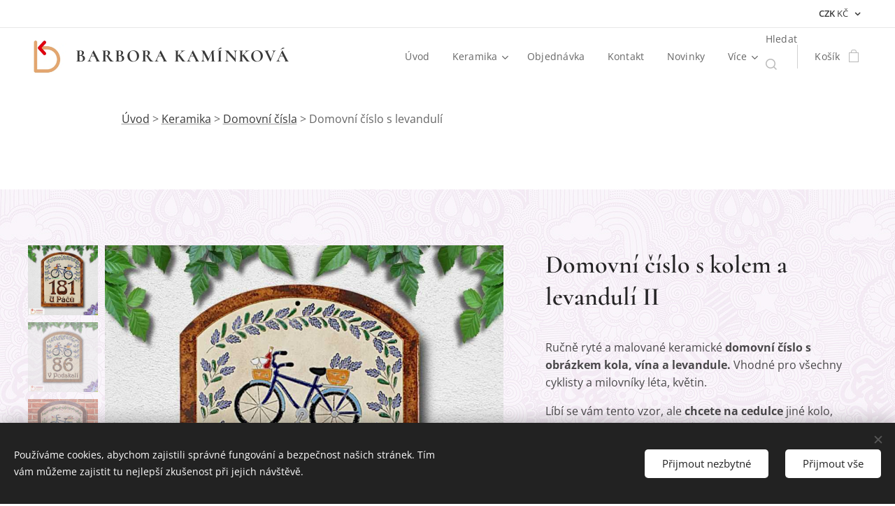

--- FILE ---
content_type: text/html; charset=UTF-8
request_url: https://www.keramika-dum.cz/p/keramicke-domovni-cislo-na-fasadu-s-obrazkem-kola-a-levandule-1/
body_size: 34954
content:
<!DOCTYPE html>
<html class="no-js" prefix="og: https://ogp.me/ns#" lang="cs">
<head><link rel="preconnect" href="https://duyn491kcolsw.cloudfront.net" crossorigin><link rel="preconnect" href="https://fonts.gstatic.com" crossorigin><meta charset="utf-8"><link rel="shortcut icon" href="https://4e55b58cc9.clvaw-cdnwnd.com/b8c91b903810a4badbb4363818cc84c4/200000376-954c696463/logo2-6.jpg?ph=4e55b58cc9"><link rel="apple-touch-icon" href="https://4e55b58cc9.clvaw-cdnwnd.com/b8c91b903810a4badbb4363818cc84c4/200000376-954c696463/logo2-6.jpg?ph=4e55b58cc9"><link rel="icon" href="https://4e55b58cc9.clvaw-cdnwnd.com/b8c91b903810a4badbb4363818cc84c4/200000376-954c696463/logo2-6.jpg?ph=4e55b58cc9">
    <meta http-equiv="X-UA-Compatible" content="IE=edge">
    <title>Keramické domovní číslo na fasádu s obrázkem kola a levandule</title>
    <meta name="viewport" content="width=device-width,initial-scale=1">
    <meta name="msapplication-tap-highlight" content="no">
    
    <link href="https://duyn491kcolsw.cloudfront.net/files/0r/0rk/0rklmm.css?ph=4e55b58cc9" media="print" rel="stylesheet">
    <link href="https://duyn491kcolsw.cloudfront.net/files/2e/2e5/2e5qgh.css?ph=4e55b58cc9" media="screen and (min-width:100000em)" rel="stylesheet" data-type="cq" disabled>
    <link rel="stylesheet" href="https://duyn491kcolsw.cloudfront.net/files/45/45b/45boco.css?ph=4e55b58cc9"><link rel="stylesheet" href="https://duyn491kcolsw.cloudfront.net/files/4e/4er/4ersdq.css?ph=4e55b58cc9" media="screen and (min-width:37.5em)"><link rel="stylesheet" href="https://duyn491kcolsw.cloudfront.net/files/2v/2vp/2vpyx8.css?ph=4e55b58cc9" data-wnd_color_scheme_file=""><link rel="stylesheet" href="https://duyn491kcolsw.cloudfront.net/files/34/34q/34qmjb.css?ph=4e55b58cc9" data-wnd_color_scheme_desktop_file="" media="screen and (min-width:37.5em)" disabled=""><link rel="stylesheet" href="https://duyn491kcolsw.cloudfront.net/files/3b/3bj/3bjtri.css?ph=4e55b58cc9" data-wnd_additive_color_file=""><link rel="stylesheet" href="https://duyn491kcolsw.cloudfront.net/files/3y/3yk/3yk5df.css?ph=4e55b58cc9" data-wnd_typography_file=""><link rel="stylesheet" href="https://duyn491kcolsw.cloudfront.net/files/0m/0m6/0m6ohr.css?ph=4e55b58cc9" data-wnd_typography_desktop_file="" media="screen and (min-width:37.5em)" disabled=""><script>(()=>{let e=!1;const t=()=>{if(!e&&window.innerWidth>=600){for(let e=0,t=document.querySelectorAll('head > link[href*="css"][media="screen and (min-width:37.5em)"]');e<t.length;e++)t[e].removeAttribute("disabled");e=!0}};t(),window.addEventListener("resize",t),"container"in document.documentElement.style||fetch(document.querySelector('head > link[data-type="cq"]').getAttribute("href")).then((e=>{e.text().then((e=>{const t=document.createElement("style");document.head.appendChild(t),t.appendChild(document.createTextNode(e)),import("https://duyn491kcolsw.cloudfront.net/client/js.polyfill/container-query-polyfill.modern.js").then((()=>{let e=setInterval((function(){document.body&&(document.body.classList.add("cq-polyfill-loaded"),clearInterval(e))}),100)}))}))}))})()</script>
<link rel="preload stylesheet" href="https://duyn491kcolsw.cloudfront.net/files/2m/2m8/2m8msc.css?ph=4e55b58cc9" as="style"><meta name="description" content="Keramické jmenovky a domovní čísla vyrobená ručně s obrázkem a barvami na vaše přání. Potěšte sebe či své blízké, podívejte se."><meta name="keywords" content=""><meta name="generator" content="Webnode 2"><meta name="apple-mobile-web-app-capable" content="no"><meta name="apple-mobile-web-app-status-bar-style" content="black"><meta name="format-detection" content="telephone=no"><div id="fb-root"></div>
<script>(function(d, s, id) {
  var js, fjs = d.getElementsByTagName(s)[0];
  if (d.getElementById(id)) return;
  js = d.createElement(s); js.id = id;
  js.src = 'https://connect.facebook.net/cs_CZ/sdk.js#xfbml=1&version=v2.12';
  fjs.parentNode.insertBefore(js, fjs);
}(document, 'script', 'facebook-jssdk'));</script>

<!-- Smartsupp Live Chat script -->
<script type="text/javascript">
var _smartsupp = _smartsupp || {};
_smartsupp.key = '7244487bc5f67874c17035dea1e0118bf4a0cd90';
window.smartsupp||(function(d) {
  var s,c,o=smartsupp=function(){ o._.push(arguments)};o._=[];
  s=d.getElementsByTagName('script')[0];c=d.createElement('script');
  c.type='text/javascript';c.charset='utf-8';c.async=true;
  c.src='https://www.smartsuppchat.com/loader.js?';s.parentNode.insertBefore(c,s);
})(document);
</script>

<meta name="facebook-domain-verification" content="6oiq6cnxt26fxpi0f3ipqf53ddsr6r" />

<!-- Ecomail starts -->
<script type="text/javascript">
;(function(p,l,o,w,i,n,g){if(!p[i]){p.GlobalSnowplowNamespace=p.GlobalSnowplowNamespace||[];
p.GlobalSnowplowNamespace.push(i);p[i]=function(){(p[i].q=p[i].q||[]).push(arguments)
};p[i].q=p[i].q||[];n=l.createElement(o);g=l.getElementsByTagName(o)[0];n.async=1;
n.src=w;g.parentNode.insertBefore(n,g)}}(window,document,"script","//d70shl7vidtft.cloudfront.net/ecmtr-2.4.2.js","ecotrack"));
window.ecotrack('newTracker', 'cf', 'd2dpiwfhf3tz0r.cloudfront.net', { /* Initialise a tracker */
  appId: 'keramikaprodomov'
});
window.ecotrack('setUserIdFromLocation', 'ecmid');
window.ecotrack('trackPageView');
</script>
<!-- Ecomail stops -->

<meta property="og:url" content="https://keramika-dum.cz/p/keramicke-domovni-cislo-na-fasadu-s-obrazkem-kola-a-levandule-1/"><meta property="og:title" content="Keramické domovní číslo na fasádu s obrázkem kola a levandule"><meta property="og:type" content="article"><meta property="og:description" content="Keramické jmenovky a domovní čísla vyrobená ručně s obrázkem a barvami na vaše přání. Potěšte sebe či své blízké, podívejte se."><meta property="og:site_name" content="Keramika-dum"><meta property="og:image" content="https://4e55b58cc9.clvaw-cdnwnd.com/b8c91b903810a4badbb4363818cc84c4/200003814-0429204294/700/domovni-cislo-kolo-levandule-medove.jpeg?ph=4e55b58cc9"><meta name="robots" content="index,follow"><link rel="canonical" href="https://www.keramika-dum.cz/p/keramicke-domovni-cislo-na-fasadu-s-obrazkem-kola-a-levandule-1/"><script>window.checkAndChangeSvgColor=function(c){try{var a=document.getElementById(c);if(a){c=[["border","borderColor"],["outline","outlineColor"],["color","color"]];for(var h,b,d,f=[],e=0,m=c.length;e<m;e++)if(h=window.getComputedStyle(a)[c[e][1]].replace(/\s/g,"").match(/^rgb[a]?\(([0-9]{1,3}),([0-9]{1,3}),([0-9]{1,3})/i)){b="";for(var g=1;3>=g;g++)b+=("0"+parseInt(h[g],10).toString(16)).slice(-2);"0"===b.charAt(0)&&(d=parseInt(b.substr(0,2),16),d=Math.max(16,d),b=d.toString(16)+b.slice(-4));f.push(c[e][0]+"="+b)}if(f.length){var k=a.getAttribute("data-src"),l=k+(0>k.indexOf("?")?"?":"&")+f.join("&");a.src!=l&&(a.src=l,a.outerHTML=a.outerHTML)}}}catch(n){}};</script><script src="https://www.googletagmanager.com/gtag/js?id=UA-25498469-1" async></script><script>
						window.dataLayer = window.dataLayer || [];
						function gtag(){
						
						dataLayer.push(arguments);}
						gtag('js', new Date());
						</script><script>gtag('consent', 'default', {'ad_storage': 'denied', 'analytics_storage': 'denied', 'ad_user_data': 'denied', 'ad_personalization': 'denied' });</script><script>gtag('config', 'UA-25498469-1');</script><script>gtag('config', 'AW-8226011312');</script><script>
				  !function(f,b,e,v,n,t,s)
				  {if(f.fbq)return;n=f.fbq=function(){n.callMethod?
				  n.callMethod.apply(n,arguments):n.queue.push(arguments)};
				  if(!f._fbq)f._fbq=n;n.push=n;n.loaded=!0;n.version='2.0';
				  n.queue=[];t=b.createElement(e);t.async=!0;
				  t.src=v;s=b.getElementsByTagName(e)[0];
				  s.parentNode.insertBefore(t,s)}(window, document,'script',
				  'https://connect.facebook.net/en_US/fbevents.js');
				  fbq('consent', 'revoke');
				  fbq('init', '380727526072714');
				  fbq('track', 'PageView');
			</script></head>
<body class="l wt-product ac-h ac-s ac-i ac-n l-default l-d-none b-btn-r b-btn-s-l b-btn-dbb b-btn-bw-1 img-d-r img-t-u img-h-n line-solid b-e-bs lbox-l c-s-n  wnd-s-i hb-on  wnd-fe  wnd-multicurrency wnd-eshop"><noscript>
				<iframe
				 src="https://www.googletagmanager.com/ns.html?id=GTM-542MMSL"
				 height="0"
				 width="0"
				 style="display:none;visibility:hidden"
				 >
				 </iframe>
			</noscript>

<div class="wnd-page l-page cs-gray ac-e84b21 ac-normal t-t-fs-s t-t-fw-m t-t-sp-n t-t-d-n t-s-fs-s t-s-fw-m t-s-sp t-s-d-n t-p-fs-s t-p-fw-m t-p-sp-n t-h-fs-s t-h-fw-m t-h-sp-n t-bq-fs-s t-bq-fw-m t-bq-sp-n t-bq-d-l t-btn-fw-l t-nav-fw-l t-pd-fw-s t-nav-tt-n">
    <div class="l-w t cf t-12">
        <div class="l-bg cf">
            <div class="s-bg-l">
                
                
            </div>
        </div>
        <header class="l-h cf">
            <div class="sw cf">
	<div class="sw-c cf"><section class="s s-hb cf sc-w   wnd-w-wider wnd-hbc-on">
	<div class="s-w cf">
		<div class="s-o cf">
			<div class="s-bg cf">
                <div class="s-bg-l">
                    
                    
                </div>
			</div>
			<div class="s-c">
                <div class="s-hb-c cf">
                    <div class="hb-si">
                        
                    </div>
                    <div class="hb-ci">
                        
                    </div>
                    <div class="hb-ccy">
                        <div class="hbc">
    <div class="hbc-c">
        <span class="hbc-a">
            <span class="hbc-a-t">
                <span class="ccy-CZK"><strong>CZK</strong> Kč</span>
            </span>
        </span>
        <div class="hbc-i ccy-items">
            <ul class="hbc-i-l">
                <li selected>
                    <span class="ccy-CZK"><strong>CZK</strong> Kč</span>
                </li><li>
                    <a href="/p/keramicke-domovni-cislo-na-fasadu-s-obrazkem-kola-a-levandule-1/?currency=EUR"><span class="ccy-EUR"><strong>EUR</strong> €</span></a>
                </li>
            </ul>
        </div>
    </div>
</div>
                    </div>
                    <div class="hb-lang">
                        
                    </div>
                </div>
			</div>
		</div>
	</div>
</section><section data-space="true" class="s s-hn s-hn-default wnd-mt-classic wnd-na-c logo-classic sc-w   wnd-w-wider wnd-nh-m hm-hidden  wnd-nav-sticky menu-default">
	<div class="s-w">
		<div class="s-o">

			<div class="s-bg">
                <div class="s-bg-l">
                    
                    
                </div>
			</div>

			<div class="h-w h-f wnd-fixed">

				<div class="n-l">
					<div class="s-c menu-nav">
						<div class="logo-block">
							<div class="b b-l logo logo-default logo-nb cormorant wnd-logo-with-text wnd-iar-1-1 logo-25 b-ls-m" id="wnd_LogoBlock_932919" data-wnd_mvc_type="wnd.fe.LogoBlock">
	<div class="b-l-c logo-content">
		<a class="b-l-link logo-link" href="/home/">

			<div class="b-l-image logo-image">
				<div class="b-l-image-w logo-image-cell">
                    <picture><source type="image/webp" srcset="https://4e55b58cc9.clvaw-cdnwnd.com/b8c91b903810a4badbb4363818cc84c4/200003264-726d4726d6/450/logo2.webp?ph=4e55b58cc9 411w, https://4e55b58cc9.clvaw-cdnwnd.com/b8c91b903810a4badbb4363818cc84c4/200003264-726d4726d6/700/logo2.webp?ph=4e55b58cc9 411w, https://4e55b58cc9.clvaw-cdnwnd.com/b8c91b903810a4badbb4363818cc84c4/200003264-726d4726d6/logo2.webp?ph=4e55b58cc9 411w" sizes="(min-width: 600px) 450px, (min-width: 360px) calc(100vw * 0.8), 100vw" ><img src="https://4e55b58cc9.clvaw-cdnwnd.com/b8c91b903810a4badbb4363818cc84c4/200000000-4198f42910/logo2.jpg?ph=4e55b58cc9" alt="" width="411" height="387" class="wnd-logo-img" ></picture>
				</div>
			</div>

			

			<div class="b-l-br logo-br"></div>

			<div class="b-l-text logo-text-wrapper">
				<div class="b-l-text-w logo-text">
					<span class="b-l-text-c logo-text-cell"><b>BARBORA KAMÍNKOVÁ</b></span>
				</div>
			</div>

		</a>
	</div>
</div>
						</div>

						<div id="menu-slider">
							<div id="menu-block">
								<nav id="menu"><div class="menu-font menu-wrapper">
	<a href="#" class="menu-close" rel="nofollow" title="Close Menu"></a>
	<ul role="menubar" aria-label="Menu" class="level-1">
		<li role="none" class="wnd-homepage">
			<a class="menu-item" role="menuitem" href="/home/"><span class="menu-item-text">Úvod</span></a>
			
		</li><li role="none" class="wnd-with-submenu">
			<a class="menu-item" role="menuitem" href="/vyroba-prodej-keramiky/"><span class="menu-item-text">Keramika</span></a>
			<ul role="menubar" aria-label="Menu" class="level-2">
		<li role="none">
			<a class="menu-item" role="menuitem" href="/skladem/"><span class="menu-item-text">SKLADEM</span></a>
			
		</li><li role="none">
			<a class="menu-item" role="menuitem" href="/domovni-cisla/"><span class="menu-item-text">Domovní čísla</span></a>
			
		</li><li role="none">
			<a class="menu-item" role="menuitem" href="/jmenovky-na-dum/"><span class="menu-item-text">Jmenovky</span></a>
			
		</li><li role="none">
			<a class="menu-item" role="menuitem" href="/venkovni-teplomery/"><span class="menu-item-text">Teploměry</span></a>
			
		</li><li role="none">
			<a class="menu-item" role="menuitem" href="/erby-znaky/"><span class="menu-item-text">Erby</span></a>
			
		</li><li role="none">
			<a class="menu-item" role="menuitem" href="/patroni-svati/"><span class="menu-item-text">Patroni a svatí</span></a>
			
		</li><li role="none">
			<a class="menu-item" role="menuitem" href="/cedulky-na-dvere/"><span class="menu-item-text">Cedulky na dveře</span></a>
			
		</li><li role="none">
			<a class="menu-item" role="menuitem" href="/venkovni-nastenne-litinove-zvonky/"><span class="menu-item-text">Nástěnné zvonky</span></a>
			
		</li><li role="none">
			<a class="menu-item" role="menuitem" href="/keramicke-nastenne-hodiny/"><span class="menu-item-text">Hodiny</span></a>
			
		</li><li role="none">
			<a class="menu-item" role="menuitem" href="/magneticke-nastenky/"><span class="menu-item-text">Magnetické nástěnky</span></a>
			
		</li><li role="none">
			<a class="menu-item" role="menuitem" href="/cedule-pozor-pes/"><span class="menu-item-text">Cedule Pozor pes</span></a>
			
		</li><li role="none">
			<a class="menu-item" role="menuitem" href="/vesaky-na-klice/"><span class="menu-item-text">Věšáky na klíče</span></a>
			
		</li><li role="none">
			<a class="menu-item" role="menuitem" href="/dekorace-postovnich-vhozu/"><span class="menu-item-text">Poštovní vhozy</span></a>
			
		</li><li role="none" class="wnd-with-submenu">
			<a class="menu-item" role="menuitem" href="/kachlicky-do-kuchyne/"><span class="menu-item-text">Kachličky</span></a>
			<ul role="menubar" aria-label="Menu" class="level-3">
		<li role="none">
			<a class="menu-item" role="menuitem" href="/kachlicky-serie-farma/"><span class="menu-item-text">Série Farma</span></a>
			
		</li><li role="none">
			<a class="menu-item" role="menuitem" href="/kachlicky-serie-zahrada/"><span class="menu-item-text">Série Zahrada</span></a>
			
		</li><li role="none">
			<a class="menu-item" role="menuitem" href="/kachlicky-serie-klidne-dopoledne/"><span class="menu-item-text">Série Klidné dopoledne</span></a>
			
		</li><li role="none">
			<a class="menu-item" role="menuitem" href="/kachlicky-serie-more/"><span class="menu-item-text">Série Moře</span></a>
			
		</li><li role="none">
			<a class="menu-item" role="menuitem" href="/kachlicky-serie-sklizen/"><span class="menu-item-text">Série Sklizeň</span></a>
			
		</li><li role="none">
			<a class="menu-item" role="menuitem" href="/kachlicky-serie-mytologie/"><span class="menu-item-text">Série Mytologie</span></a>
			
		</li><li role="none">
			<a class="menu-item" role="menuitem" href="/kachlicky-serie-zatisi/"><span class="menu-item-text">Série Zátiší</span></a>
			
		</li>
	</ul>
		</li><li role="none" class="wnd-with-submenu">
			<a class="menu-item" role="menuitem" href="/darky/"><span class="menu-item-text">Dárky</span></a>
			<ul role="menubar" aria-label="Menu" class="level-3">
		<li role="none">
			<a class="menu-item" role="menuitem" href="/darky-pro-muze/"><span class="menu-item-text">Dárky pro muže</span></a>
			
		</li><li role="none">
			<a class="menu-item" role="menuitem" href="/darky-pro-sefa-sefovou/"><span class="menu-item-text">Dárky pro šéfa, šéfovou</span></a>
			
		</li><li role="none">
			<a class="menu-item" role="menuitem" href="/darky-pro-myslivce/"><span class="menu-item-text">Dárky pro myslivce</span></a>
			
		</li><li role="none">
			<a class="menu-item" role="menuitem" href="/darky-pro-rybare/"><span class="menu-item-text">Dárky pro rybáře</span></a>
			
		</li><li role="none">
			<a class="menu-item" role="menuitem" href="/darky-pro-motorkare/"><span class="menu-item-text">Dárky pro motorkáře</span></a>
			
		</li><li role="none">
			<a class="menu-item" role="menuitem" href="/darky-pro-vinare/"><span class="menu-item-text">Dárky pro vinaře</span></a>
			
		</li><li role="none">
			<a class="menu-item" role="menuitem" href="/darky-pro-vcelare/"><span class="menu-item-text">Dárky pro včelaře</span></a>
			
		</li>
	</ul>
		</li><li role="none">
			<a class="menu-item" role="menuitem" href="/zahradni-keramika/"><span class="menu-item-text">Zahradní keramika</span></a>
			
		</li>
	</ul>
		</li><li role="none">
			<a class="menu-item" role="menuitem" href="/objednavka/"><span class="menu-item-text">Objednávka</span></a>
			
		</li><li role="none">
			<a class="menu-item" role="menuitem" href="/kontakt/"><span class="menu-item-text">Kontakt</span></a>
			
		</li><li role="none">
			<a class="menu-item" role="menuitem" href="/novinky/"><span class="menu-item-text">Novinky</span></a>
			
		</li><li role="none">
			<a class="menu-item" role="menuitem" href="/reference/"><span class="menu-item-text">Reference</span></a>
			
		</li><li role="none">
			<a class="menu-item" role="menuitem" href="/o-mne/"><span class="menu-item-text">O mně</span></a>
			
		</li><li role="none">
			<a class="menu-item" role="menuitem" href="/jak-nakupovat/"><span class="menu-item-text">Jak nakupovat</span></a>
			
		</li><li role="none">
			<a class="menu-item" role="menuitem" href="/lidove-a-pohanske-symboly-znaky/"><span class="menu-item-text">Lidové symboly</span></a>
			
		</li><li role="none">
			<a class="menu-item" role="menuitem" href="/ochrana-udaju/"><span class="menu-item-text">Ochrana osobních údajů</span></a>
			
		</li><li role="none">
			<a class="menu-item" role="menuitem" href="/obchodni-podminky/"><span class="menu-item-text">Obchodní podmínky</span></a>
			
		</li>
	</ul>
	<span class="more-text">Více</span>
</div></nav>
							</div>
						</div>

						<div class="cart-and-mobile">
							<div class="search">
    <div class="search-app"></div>
</div>
							<div class="cart cf">
	<div class="cart-content">
		<a href="/cart/">
			<div class="cart-content-link">
				<div class="cart-text"><span>Košík</span></div>
				<div class="cart-piece-count" data-count="0" data-wnd_cart_part="count">0</div>
				<div class="cart-piece-text" data-wnd_cart_part="text"></div>
				<div class="cart-price" data-wnd_cart_part="price">0 Kč</div>
			</div>
		</a>
	</div>
</div>

							<div id="menu-mobile">
								<a href="#" id="menu-submit"><span></span>Menu</a>
							</div>
						</div>

					</div>
				</div>

			</div>

		</div>
	</div>
</section></div>
</div>
        </header>
        <main class="l-m cf">
            <div class="sw cf">
	<div class="sw-c cf"><section class="s s-hm s-hm-hidden wnd-h-hidden cf sc-w   hn-default"></section><section class="s s-basic cf sc-w   wnd-w-wider wnd-s-normal wnd-h-auto">
	<div class="s-w cf">
		<div class="s-o s-fs cf">
			<div class="s-bg cf">
				<div class="s-bg-l">
                    
					
				</div>
			</div>
			<div class="s-c s-fs cf">
				<div class="ez cf wnd-no-cols">
	<div class="ez-c"><div class="b b-text cf">
	<div class="b-c b-text-c b-s b-s-t60 b-s-b60 b-cs cf"><p><a href="/home/">Úvod</a> &gt; <a href="/vyroba-prodej-keramiky/">Keramika</a> &gt; <a href="/domovni-cisla/">Domovní čísla</a> &gt; Domovní číslo s levandulí<br></p>
</div>
</div></div>
</div>
			</div>
		</div>
	</div>
</section><section data-space="true" class="s s-ed cf sc-ml wnd-background-pattern  wnd-w-wide wnd-s-normal wnd-h-auto">
	<div class="s-w cf">
		<div class="s-o s-fs cf">
			<div class="s-bg cf">
                <div class="s-bg-l wnd-background-pattern" style="background-image:url('https://duyn491kcolsw.cloudfront.net/files/0k/0kd/0kdwq4.png?ph=4e55b58cc9')">
                    
                    
                </div>
			</div>
			<div class="s-c s-fs cf">
				<div class="b-e b-e-d b b-s cf" data-wnd_product_item="200004175" data-wnd_product_data="{&quot;id&quot;:200004175,&quot;name&quot;:&quot;Domovn\u00ed \u010d\u00edslo s kolem a levandul\u00ed II&quot;,&quot;image&quot;:[&quot;https:\/\/4e55b58cc9.clvaw-cdnwnd.com\/b8c91b903810a4badbb4363818cc84c4\/200003814-0429204294\/450\/domovni-cislo-kolo-levandule-medove.jpeg?ph=4e55b58cc9&quot;,&quot;https:\/\/4e55b58cc9.clvaw-cdnwnd.com\/b8c91b903810a4badbb4363818cc84c4\/200003814-0429204294\/domovni-cislo-kolo-levandule-medove.jpeg?ph=4e55b58cc9&quot;],&quot;detail_url&quot;:&quot;\/p\/keramicke-domovni-cislo-na-fasadu-s-obrazkem-kola-a-levandule-1\/&quot;,&quot;category&quot;:&quot;Domovn\u00ed \u010d\u00edsla\/D\u010c Kola sporty\/T\u00c9MA levandule\/T\u00c9MA kolo&quot;,&quot;list_position&quot;:0,&quot;price&quot;:1350,&quot;comparative_price&quot;:0,&quot;out_of_stock&quot;:false,&quot;availability&quot;:&quot;DO_NOT_SHOW&quot;,&quot;variants&quot;:[{&quot;id&quot;:200016473,&quot;identifier&quot;:&quot;keramicke-domovni-cislo-na-fasadu-s-obrazkem-kola-a-levandule-1-stredni-20-cm&quot;,&quot;option_ids&quot;:[&quot;200014290&quot;],&quot;price&quot;:1350,&quot;price_ex_vat_message&quot;:&quot;bez DPH 1\u00a0350\u00a0K\u010d&quot;,&quot;comparative_price&quot;:0,&quot;inventory_sku&quot;:&quot;&quot;,&quot;out_of_stock&quot;:false,&quot;availability&quot;:&quot;DO_NOT_SHOW&quot;,&quot;inventory_quantity&quot;:0,&quot;visibility&quot;:1,&quot;unit_price_localised&quot;:&quot;&quot;,&quot;dual_currency&quot;:null},{&quot;id&quot;:200016474,&quot;identifier&quot;:&quot;keramicke-domovni-cislo-na-fasadu-s-obrazkem-kola-a-levandule-1-velka-29-cm&quot;,&quot;option_ids&quot;:[&quot;200014289&quot;],&quot;price&quot;:2150,&quot;price_ex_vat_message&quot;:&quot;bez DPH 2\u00a0150\u00a0K\u010d&quot;,&quot;comparative_price&quot;:0,&quot;inventory_sku&quot;:&quot;&quot;,&quot;out_of_stock&quot;:false,&quot;availability&quot;:&quot;DO_NOT_SHOW&quot;,&quot;inventory_quantity&quot;:0,&quot;visibility&quot;:1,&quot;unit_price_localised&quot;:&quot;&quot;,&quot;dual_currency&quot;:null}],&quot;variants_active&quot;:true}" data-wnd-price-info-template="&lt;span class=&quot;prd-price-info&quot;&gt;&lt;span class=&quot;prd-price-info-c&quot;&gt;{value}&lt;/span&gt;&lt;/span&gt;">
    <form class="cf" action="" method="post" data-wnd_sys_form="add-to-cart">

        <div class="b-e-d-head b-e-d-right">
            <h1 class="b-e-d-title cf"><span class="prd-title">
	<span class="prd-title-c">Domovní číslo s kolem a levandulí II</span>
</span></h1>
        </div>

        <div class="b-e-d-ribbons cf">
            <span class="prd-label prd-out-of-stock">
	<span class="prd-label-c prd-out-of-stock-c"></span>
</span>
            <span class="prd-label">
	<span class="prd-label-c">Objednat podobné</span>
</span>
        </div>

        <div class="b-e-d-gal b-e-d-left">
            <div class="prd-gal cf" id="wnd_ProductGalleryBlock_631224" data-slideshow="true">
	<div class="prd-gal-c cf">
		<ul class="prd-gal-list cf">
			<li class="prd-gal-photo wnd-orientation-square">
				<a class="prd-gal-link litebox" data-litebox-group="gallery" data-litebox-text="Keramické domovní číslo popisné orientační na fasádu zeď s kolem bicyklem a levandulí - medově hnědé provedení" href="https://4e55b58cc9.clvaw-cdnwnd.com/b8c91b903810a4badbb4363818cc84c4/200003814-0429204294/domovni-cislo-kolo-levandule-medove.jpeg?ph=4e55b58cc9" width="900" height="900">
					<div class="prd-gal-img cf">
						<div class="prd-gal-img-pos">
                            <picture><source type="image/jpeg" srcset="https://4e55b58cc9.clvaw-cdnwnd.com/b8c91b903810a4badbb4363818cc84c4/200003814-0429204294/450/domovni-cislo-kolo-levandule-medove.jpeg?ph=4e55b58cc9 450w, https://4e55b58cc9.clvaw-cdnwnd.com/b8c91b903810a4badbb4363818cc84c4/200003814-0429204294/700/domovni-cislo-kolo-levandule-medove.jpeg?ph=4e55b58cc9 700w, https://4e55b58cc9.clvaw-cdnwnd.com/b8c91b903810a4badbb4363818cc84c4/200003814-0429204294/domovni-cislo-kolo-levandule-medove.jpeg?ph=4e55b58cc9 900w" sizes="(min-width: 768px) 60vw, 100vw" ><img src="https://4e55b58cc9.clvaw-cdnwnd.com/b8c91b903810a4badbb4363818cc84c4/200003814-0429204294/domovni-cislo-kolo-levandule-medove.jpeg?ph=4e55b58cc9" alt="Keramické domovní číslo popisné orientační na fasádu zeď s kolem bicyklem a levandulí - medově hnědé provedení" width="900" height="900" loading="lazy" ></picture>
						</div>
					</div>
					<div class="prd-gal-title cf"><span>Keramické domovní číslo popisné orientační na fasádu zeď s kolem bicyklem a levandulí - medově hnědé provedení</span></div>
				</a>
			</li><li class="prd-gal-photo wnd-orientation-square">
				<a class="prd-gal-link litebox" data-litebox-group="gallery" data-litebox-text="Keramické domovní číslo popisné orientační na fasádu zeď s kolem bicyklem a levandulí - rezavo-měděný rámeček a číslo" href="https://4e55b58cc9.clvaw-cdnwnd.com/b8c91b903810a4badbb4363818cc84c4/200004061-59aae59ab1/domovni-cislo-kolo-levandule-medeno-rezava_optimized.jpeg?ph=4e55b58cc9" width="900" height="900">
					<div class="prd-gal-img cf">
						<div class="prd-gal-img-pos">
                            <picture><source type="image/jpeg" srcset="https://4e55b58cc9.clvaw-cdnwnd.com/b8c91b903810a4badbb4363818cc84c4/200004061-59aae59ab1/450/domovni-cislo-kolo-levandule-medeno-rezava_optimized.jpeg?ph=4e55b58cc9 450w, https://4e55b58cc9.clvaw-cdnwnd.com/b8c91b903810a4badbb4363818cc84c4/200004061-59aae59ab1/700/domovni-cislo-kolo-levandule-medeno-rezava_optimized.jpeg?ph=4e55b58cc9 700w, https://4e55b58cc9.clvaw-cdnwnd.com/b8c91b903810a4badbb4363818cc84c4/200004061-59aae59ab1/domovni-cislo-kolo-levandule-medeno-rezava_optimized.jpeg?ph=4e55b58cc9 900w" sizes="(min-width: 768px) 60vw, 100vw" ><img src="https://4e55b58cc9.clvaw-cdnwnd.com/b8c91b903810a4badbb4363818cc84c4/200004061-59aae59ab1/domovni-cislo-kolo-levandule-medeno-rezava_optimized.jpeg?ph=4e55b58cc9" alt="Keramické domovní číslo popisné orientační na fasádu zeď s kolem bicyklem a levandulí - rezavo-měděný rámeček a číslo" width="900" height="900" loading="lazy" ></picture>
						</div>
					</div>
					<div class="prd-gal-title cf"><span>Keramické domovní číslo popisné orientační na fasádu zeď s kolem bicyklem a levandulí - rezavo-měděný rámeček a číslo</span></div>
				</a>
			</li><li class="prd-gal-photo wnd-orientation-square">
				<a class="prd-gal-link litebox" data-litebox-group="gallery" data-litebox-text="Keramické domovní číslo popisné orientační na fasádu zeď s kolem bicyklem a levandulí - rámeček a číslo čokoládově hnědá glazura" href="https://4e55b58cc9.clvaw-cdnwnd.com/b8c91b903810a4badbb4363818cc84c4/200001199-4fc1d50bfd/domovni-cislo-kolo-levandule.jpg?ph=4e55b58cc9" width="800" height="800">
					<div class="prd-gal-img cf">
						<div class="prd-gal-img-pos">
                            <picture><source type="image/jpeg" srcset="https://4e55b58cc9.clvaw-cdnwnd.com/b8c91b903810a4badbb4363818cc84c4/200001199-4fc1d50bfd/450/domovni-cislo-kolo-levandule.jpg?ph=4e55b58cc9 450w, https://4e55b58cc9.clvaw-cdnwnd.com/b8c91b903810a4badbb4363818cc84c4/200001199-4fc1d50bfd/700/domovni-cislo-kolo-levandule.jpg?ph=4e55b58cc9 700w, https://4e55b58cc9.clvaw-cdnwnd.com/b8c91b903810a4badbb4363818cc84c4/200001199-4fc1d50bfd/domovni-cislo-kolo-levandule.jpg?ph=4e55b58cc9 800w" sizes="(min-width: 768px) 60vw, 100vw" ><img src="https://4e55b58cc9.clvaw-cdnwnd.com/b8c91b903810a4badbb4363818cc84c4/200001199-4fc1d50bfd/domovni-cislo-kolo-levandule.jpg?ph=4e55b58cc9" alt="Keramické domovní číslo popisné orientační na fasádu zeď s kolem bicyklem a levandulí - rámeček a číslo čokoládově hnědá glazura" width="800" height="800" loading="lazy" ></picture>
						</div>
					</div>
					<div class="prd-gal-title cf"><span>Keramické domovní číslo popisné orientační na fasádu zeď s kolem bicyklem a levandulí - rámeček a číslo čokoládově hnědá glazura</span></div>
				</a>
			</li>
		</ul>
	</div>

	<div class="prd-gal-nav dots cf">
		<div class="prd-gal-nav-arrow-prev prd-gal-nav-arrow">
			<div class="prd-gal-nav-arrow-submit"></div>
		</div>

		<div class="prd-gal-nav-c dots-content cf"></div>

		<div class="prd-gal-nav-arrow-next prd-gal-nav-arrow">
			<div class="prd-gal-nav-arrow-submit"></div>
		</div>
	</div>

	
</div>
        </div>

        <div class="b-e-d-c b-e-d-right">
            <div class="b-text text prd-text">
	<div class="prd-text-c"><p>Ručně ryté a malované keramické <b>domovní číslo s obrázkem kola, vína a levandule. </b>Vhodné pro všechny cyklisty a milovníky léta, květin.</p><p>Líbí se vám tento vzor, ale <b>chcete na cedulce</b> jiné kolo, jiný motiv, další <b>úpravu? Můžeme změnit</b> samotný tvar cedulky, barvy a různé detaily motivu. K číslu popisnému je vždy možné doplnit i jméno, název ulice apod.</p><p><b>Vložte vzor do košíku, objednejte. Po dokončení objednávky vyplňte formulář a napište do něj, co chcete na cedulce změnit.</b></p><ul><li>Objednejte s dírkami pro přišroubování, nebo bez dírek pro nalepení na zateplenou fasádu.</li><li><b>Žádné platby ani zálohy předem.</b> Nejprve vám vyrobím cedulku, potom teprve vystavuji podklady k platbě.</li><li><b>Rozměr delší strany:</b> 29 cm</li><li><b>Dostupnost:</b> Na zakázku (3-6 týdnů)</li></ul></div>
</div>
            <div class="prd-variants cf">
	<h4 class="prd-variants-title">Zvolte si variantu:</h4>
	<div class="prd-variants-c form b-form-default f-rh-normal f-rg-normal f-br-all cf">
		<div class="prd-variants-group form-input form-select wnd-form-field">
			<div class="select">
				<label for="field-wnd_ProductOptionGroupBlock_5nl09ftqhdb000000000000000"><span class="it b link">
	<span class="it-c">Velikost cedulky</span>
</span></label>
				<select id="field-wnd_ProductOptionGroupBlock_5nl09ftqhdb000000000000000" name="wnd_ProductOptionGroupBlock_5nl09ftqhdb000000000000000" required="Array" data-wnd_option_group="200005546">
					<option value="" selected></option><option value="200014290">Střední (20 cm)</option><option value="200014289">Velká (29 cm)</option>
				</select>
			</div>
		</div>
	</div>
</div>
            <div class="b-e-d-price cf">
                <span class="prd-price">
	<span class="prd-price-pref-text wnd-product-prefix-text">Cena od </span><span class="prd-price-pref"></span><span class="prd-price-c wnd-product-price">1&nbsp;350</span><span class="prd-price-suf">&nbsp;Kč</span><span class="prd-price-suf-text wnd-product-suffix-text"></span>
</span>
                <span class="prd-price prd-price-com wnd-product-comparative-price-area wnd-empty" style="display:none">
	<span class="prd-price-pref"></span><span class="prd-price-c wnd-product-comparative-price-content">0</span><span class="prd-price-suf">&nbsp;Kč</span>
</span>
            </div>
            <div class="b-e-d-price b-e-d-price-info" data-wnd-identifier="wnd-price-info-container">
                
                
                
                
                
            </div>
            <div class="b-e-d-stock b-e-d-stock-info" data-wnd-identifier="wnd-stock-info-container">
                <span class="prd-stock-info" data-wnd-identifier="wnd-stock-info">
    <span class="wt-bold"></span>
</span>
            </div>

            <div class="b-e-d-submit cf">
                <div class="prd-crt b-btn b-btn-3 b-btn-atc b-btn-i-left b-btn-i-atc wnd-fixed cf">
                    <button class="b-btn-l b-btn-fixed" type="submit" name="send" value="wnd_ProductDetailFormBlock_295013" disabled data-wnd_add_to_cart_button>
                        <span class="b-btn-t">Do košíku</span>
                        <span class="b-btn-a-l">
							<span class="loader"></span>
						</span>
                        <span class="b-btn-a-a">
							<span class="checked"></span>
							Přidáno do košíku
						</span>
                        <span class="b-btn-ofs">Vyprodáno</span>
                    </button>
                </div>
            </div>
        </div>

        <input type="hidden" name="id" value="200004175"><input type="hidden" name="variant_id" value="">

    </form>
<script>gtag('event', 'view_item', {"items":{"id":200004175,"name":"Domovn\u00ed \u010d\u00edslo s kolem a levandul\u00ed II","category":"Domovn\u00ed \u010d\u00edsla\/D\u010c Kola sporty\/T\u00c9MA levandule\/T\u00c9MA kolo","list_position":0,"price":"1350.0000"},"send_to":"UA-25498469-1"});</script>
<script>fbq('track', 'ViewContent', {"content_name":"Domovn\u00ed \u010d\u00edslo s kolem a levandul\u00ed II","content_category":"Domovn\u00ed \u010d\u00edsla\/D\u010c Kola sporty\/T\u00c9MA levandule\/T\u00c9MA kolo","content_ids":[200004175],"content_type":"product","value":"1350.0000","currency":"CZK"});</script></div>
				<div class="ez cf wnd-no-cols">
	<div class="ez-c"><div class="b b-html b-s">
	<div class="b-c">
		<a class="a2a_dd" href="https://www.addtoany.com/share"></a>
<a class="a2a_button_facebook"></a>
<a class="a2a_button_twitter"></a>
<a class="a2a_button_google_plus"></a>
<a class="a2a_button_pinterest"></a>
<a class="a2a_button_email"></a>

<script>
var a2a_config = a2a_config || {};
a2a_config.locale = "cs";
</script>
<script async="" src="https://static.addtoany.com/menu/page.js"></script>
	</div>
</div></div>
</div>
			</div>
		</div>
	</div>
</section><section class="s s-basic cf sc-w   wnd-w-wider wnd-s-normal wnd-h-auto">
	<div class="s-w cf">
		<div class="s-o s-fs cf">
			<div class="s-bg cf">
				<div class="s-bg-l">
                    
					
				</div>
			</div>
			<div class="s-c s-fs cf">
				<div class="ez cf wnd-no-cols">
	<div class="ez-c"><div class="b b-text cf">
	<div class="b-c b-text-c b-s b-s-t60 b-s-b60 b-cs cf"><h2 class="wnd-align-center"><strong>ROZŠIŘTE SVOU LEVANDULOVOU SBÍRKU</strong></h2><strong>
</strong></div>
</div><div class="b-e b-e-g b-e-n show-f b b-s grid-5" id="wnd_ProductsZone_107136860" data-wnd_mvc_type="wnd.pc.ProductsZone">
	<div class="b-e-c">

		<div class="b-e-f wnd-filter-container">
			<div class="b-e-f-c">
				<h3 class="b-e-f-title">Kategorie</h3>
				<ul class="ef-level-1   ">
					<li class="b-e-f-i">
						<a href="/p/keramicke-domovni-cislo-na-fasadu-s-obrazkem-kola-a-levandule-1/" rel="nofollow" class="wnd-link selected">Všechny produkty</a>
						
					</li><li class="b-e-f-i">
						<a href="/p/keramicke-domovni-cislo-na-fasadu-s-obrazkem-kola-a-levandule-1/?collection=domovni-cisla" rel="nofollow" class="wnd-link ">Domovní čísla</a>
						
					</li><li class="b-e-f-i">
						<a href="/p/keramicke-domovni-cislo-na-fasadu-s-obrazkem-kola-a-levandule-1/?collection=jmenovky" rel="nofollow" class="wnd-link ">Jmenovky</a>
						
					</li><li class="b-e-f-i">
						<a href="/p/keramicke-domovni-cislo-na-fasadu-s-obrazkem-kola-a-levandule-1/?collection=nastenne-hodiny" rel="nofollow" class="wnd-link ">Nástěnné hodiny</a>
						
					</li><li class="b-e-f-i">
						<a href="/p/keramicke-domovni-cislo-na-fasadu-s-obrazkem-kola-a-levandule-1/?collection=cedulky-na-dvere" rel="nofollow" class="wnd-link ">Cedulky na dveře</a>
						
					</li><li class="b-e-f-i">
						<a href="/p/keramicke-domovni-cislo-na-fasadu-s-obrazkem-kola-a-levandule-1/?collection=novinky" rel="nofollow" class="wnd-link ">Novinky</a>
						
					</li><li class="b-e-f-i">
						<a href="/p/keramicke-domovni-cislo-na-fasadu-s-obrazkem-kola-a-levandule-1/?collection=dc-farma" rel="nofollow" class="wnd-link ">DČ-farma</a>
						
					</li><li class="b-e-f-i">
						<a href="/p/keramicke-domovni-cislo-na-fasadu-s-obrazkem-kola-a-levandule-1/?collection=dc-zahrady-kvetiny" rel="nofollow" class="wnd-link ">DČ Zahrady Květiny</a>
						
					</li><li class="b-e-f-i">
						<a href="/p/keramicke-domovni-cislo-na-fasadu-s-obrazkem-kola-a-levandule-1/?collection=dc-kola-sporty" rel="nofollow" class="wnd-link ">DČ Kola sporty</a>
						
					</li><li class="b-e-f-i">
						<a href="/p/keramicke-domovni-cislo-na-fasadu-s-obrazkem-kola-a-levandule-1/?collection=dc-vinari" rel="nofollow" class="wnd-link ">DČ Vinaři</a>
						
					</li><li class="b-e-f-i">
						<a href="/p/keramicke-domovni-cislo-na-fasadu-s-obrazkem-kola-a-levandule-1/?collection=jm-kvetiny" rel="nofollow" class="wnd-link ">Jm Květiny</a>
						
					</li><li class="b-e-f-i">
						<a href="/p/keramicke-domovni-cislo-na-fasadu-s-obrazkem-kola-a-levandule-1/?collection=jm-postavy" rel="nofollow" class="wnd-link ">JM Postavy</a>
						
					</li><li class="b-e-f-i">
						<a href="/p/keramicke-domovni-cislo-na-fasadu-s-obrazkem-kola-a-levandule-1/?collection=teplomery" rel="nofollow" class="wnd-link ">Teploměry</a>
						
					</li><li class="b-e-f-i">
						<a href="/p/keramicke-domovni-cislo-na-fasadu-s-obrazkem-kola-a-levandule-1/?collection=nastenky" rel="nofollow" class="wnd-link ">NÁSTĚNKY</a>
						
					</li><li class="b-e-f-i">
						<a href="/p/keramicke-domovni-cislo-na-fasadu-s-obrazkem-kola-a-levandule-1/?collection=tema-pivo" rel="nofollow" class="wnd-link ">TÉMA pivo</a>
						
					</li><li class="b-e-f-i">
						<a href="/p/keramicke-domovni-cislo-na-fasadu-s-obrazkem-kola-a-levandule-1/?collection=tema-kolo" rel="nofollow" class="wnd-link ">TÉMA kolo</a>
						
					</li><li class="b-e-f-i">
						<a href="/p/keramicke-domovni-cislo-na-fasadu-s-obrazkem-kola-a-levandule-1/?collection=cd-vitejte" rel="nofollow" class="wnd-link ">CD Vítejte</a>
						
					</li><li class="b-e-f-i">
						<a href="/p/keramicke-domovni-cislo-na-fasadu-s-obrazkem-kola-a-levandule-1/?collection=pozor-pes1" rel="nofollow" class="wnd-link ">POZOR-PES</a>
						
					</li>
				</ul>
				<div class="b-e-f-select">
					<div class="cf">
						<div class="select">
							<select class="wnd-filter-select"><option value="/p/keramicke-domovni-cislo-na-fasadu-s-obrazkem-kola-a-levandule-1/" selected>Všechny produkty</option><option value="/p/keramicke-domovni-cislo-na-fasadu-s-obrazkem-kola-a-levandule-1/?collection=domovni-cisla" >Domovní čísla</option><option value="/p/keramicke-domovni-cislo-na-fasadu-s-obrazkem-kola-a-levandule-1/?collection=jmenovky" >Jmenovky</option><option value="/p/keramicke-domovni-cislo-na-fasadu-s-obrazkem-kola-a-levandule-1/?collection=nastenne-hodiny" >Nástěnné hodiny</option><option value="/p/keramicke-domovni-cislo-na-fasadu-s-obrazkem-kola-a-levandule-1/?collection=cedulky-na-dvere" >Cedulky na dveře</option><option value="/p/keramicke-domovni-cislo-na-fasadu-s-obrazkem-kola-a-levandule-1/?collection=novinky" >Novinky</option><option value="/p/keramicke-domovni-cislo-na-fasadu-s-obrazkem-kola-a-levandule-1/?collection=dc-farma" >DČ-farma</option><option value="/p/keramicke-domovni-cislo-na-fasadu-s-obrazkem-kola-a-levandule-1/?collection=dc-zahrady-kvetiny" >DČ Zahrady Květiny</option><option value="/p/keramicke-domovni-cislo-na-fasadu-s-obrazkem-kola-a-levandule-1/?collection=dc-kola-sporty" >DČ Kola sporty</option><option value="/p/keramicke-domovni-cislo-na-fasadu-s-obrazkem-kola-a-levandule-1/?collection=dc-vinari" >DČ Vinaři</option><option value="/p/keramicke-domovni-cislo-na-fasadu-s-obrazkem-kola-a-levandule-1/?collection=jm-kvetiny" >Jm Květiny</option><option value="/p/keramicke-domovni-cislo-na-fasadu-s-obrazkem-kola-a-levandule-1/?collection=jm-postavy" >JM Postavy</option><option value="/p/keramicke-domovni-cislo-na-fasadu-s-obrazkem-kola-a-levandule-1/?collection=teplomery" >Teploměry</option><option value="/p/keramicke-domovni-cislo-na-fasadu-s-obrazkem-kola-a-levandule-1/?collection=nastenky" >NÁSTĚNKY</option><option value="/p/keramicke-domovni-cislo-na-fasadu-s-obrazkem-kola-a-levandule-1/?collection=tema-pivo" >TÉMA pivo</option><option value="/p/keramicke-domovni-cislo-na-fasadu-s-obrazkem-kola-a-levandule-1/?collection=tema-kolo" >TÉMA kolo</option><option value="/p/keramicke-domovni-cislo-na-fasadu-s-obrazkem-kola-a-levandule-1/?collection=cd-vitejte" >CD Vítejte</option><option value="/p/keramicke-domovni-cislo-na-fasadu-s-obrazkem-kola-a-levandule-1/?collection=pozor-pes1" >POZOR-PES</option></select>
						</div>
					</div>
				</div>
			</div>
		</div>

		<div class="b-e-w">
			<div class="b-e-w-correct">
				<div class="b-e-box">
					<article class="item">
						<div class="item-wrapper">
							<a href="/p/jmenovka-s-levanduli-4/" data-wnd_product_item_data="{&quot;id&quot;:200018038,&quot;name&quot;:&quot;Jmenovka s levandul\u00ed IV&quot;,&quot;image&quot;:[&quot;https:\/\/4e55b58cc9.clvaw-cdnwnd.com\/b8c91b903810a4badbb4363818cc84c4\/200004313-81ffd81fff\/450\/jmenovka-levandule-oval-bez-listku_optimized.jpeg?ph=4e55b58cc9&quot;,&quot;https:\/\/4e55b58cc9.clvaw-cdnwnd.com\/b8c91b903810a4badbb4363818cc84c4\/200004313-81ffd81fff\/jmenovka-levandule-oval-bez-listku_optimized.jpeg?ph=4e55b58cc9&quot;],&quot;detail_url&quot;:&quot;\/p\/jmenovka-s-levanduli-4\/&quot;,&quot;category&quot;:&quot;Jmenovky\/Novinky\/Jm Kv\u011btiny\/T\u00c9MA levandule&quot;,&quot;list_position&quot;:0,&quot;price&quot;:&quot;1350.0000&quot;,&quot;dual_currency&quot;:null}">
								<div class="item-media"><div class="b-tb wnd-orientation-square" id="wnd_ThumbnailBlock_tmsvihp2p4o00000000000000">
    <picture><source type="image/webp" srcset="https://4e55b58cc9.clvaw-cdnwnd.com/b8c91b903810a4badbb4363818cc84c4/200004314-791a3791a5/450/jmenovka-levandule-oval-bez-listku_optimized.webp?ph=4e55b58cc9 450w, https://4e55b58cc9.clvaw-cdnwnd.com/b8c91b903810a4badbb4363818cc84c4/200004314-791a3791a5/700/jmenovka-levandule-oval-bez-listku_optimized.webp?ph=4e55b58cc9 700w, https://4e55b58cc9.clvaw-cdnwnd.com/b8c91b903810a4badbb4363818cc84c4/200004314-791a3791a5/jmenovka-levandule-oval-bez-listku_optimized.webp?ph=4e55b58cc9 900w" sizes="(min-width: 768px) calc(100vw * 0.3), (min-width: 320px) calc(100vw * 0.5), 100vw" ><img src="https://4e55b58cc9.clvaw-cdnwnd.com/b8c91b903810a4badbb4363818cc84c4/200004313-81ffd81fff/jmenovka-levandule-oval-bez-listku_optimized.jpeg?ph=4e55b58cc9" alt="Keramická jmenovka na dveře ke zvonku s jemnými kvítky levandule" width="900" height="900" loading="lazy" ></picture>
</div></div>
								<div class="item-head">
									<h2 class="item-title"><span class="prd-title">
	<span class="prd-title-c">Jmenovka s levandulí IV</span>
</span></h2>
									<div class="item-labels label-small">
										<span class="prd-label prd-out-of-stock">
	<span class="prd-label-c prd-out-of-stock-c"></span>
</span>
										<span class="prd-label">
	<span class="prd-label-c">Novinka</span>
</span>
									</div>
									<div class="item-price">
										<span class="prd-price">
	<span class="prd-price-pref-text wnd-product-prefix-text">Cena od </span><span class="prd-price-pref"></span><span class="prd-price-c wnd-product-price">1&nbsp;350</span><span class="prd-price-suf">&nbsp;Kč</span><span class="prd-price-suf-text wnd-product-suffix-text"></span>
</span>
										<span class="prd-price prd-price-com wnd-product-comparative-price-area wnd-empty" style="display:none">
	<span class="prd-price-pref"></span><span class="prd-price-c wnd-product-comparative-price-content">0</span><span class="prd-price-suf">&nbsp;Kč</span>
</span>
										
									</div>
								</div>
							</a>
						</div>
					</article><article class="item wnd-out-of-stock">
						<div class="item-wrapper">
							<a href="/p/jmenovka-s-levandulemi1/" data-wnd_product_item_data="{&quot;id&quot;:200005131,&quot;name&quot;:&quot;Jmenovka s levandul\u00ed II&quot;,&quot;image&quot;:[&quot;https:\/\/4e55b58cc9.clvaw-cdnwnd.com\/b8c91b903810a4badbb4363818cc84c4\/200001454-d54afd54b1\/450\/jmenovka-15-levandule.jpg?ph=4e55b58cc9&quot;,&quot;https:\/\/4e55b58cc9.clvaw-cdnwnd.com\/b8c91b903810a4badbb4363818cc84c4\/200001454-d54afd54b1\/jmenovka-15-levandule.jpg?ph=4e55b58cc9&quot;],&quot;detail_url&quot;:&quot;\/p\/jmenovka-s-levandulemi1\/&quot;,&quot;category&quot;:&quot;Jmenovky\/Jm Kv\u011btiny\/T\u00c9MA levandule&quot;,&quot;list_position&quot;:1,&quot;price&quot;:&quot;2150.0000&quot;,&quot;dual_currency&quot;:null}">
								<div class="item-media"><div class="b-tb wnd-orientation-square" id="wnd_ThumbnailBlock_1lcl02ibbh6800000000000000">
    <picture><source type="image/jpeg" srcset="https://4e55b58cc9.clvaw-cdnwnd.com/b8c91b903810a4badbb4363818cc84c4/200001454-d54afd54b1/450/jmenovka-15-levandule.jpg?ph=4e55b58cc9 450w, https://4e55b58cc9.clvaw-cdnwnd.com/b8c91b903810a4badbb4363818cc84c4/200001454-d54afd54b1/700/jmenovka-15-levandule.jpg?ph=4e55b58cc9 700w, https://4e55b58cc9.clvaw-cdnwnd.com/b8c91b903810a4badbb4363818cc84c4/200001454-d54afd54b1/jmenovka-15-levandule.jpg?ph=4e55b58cc9 800w" sizes="(min-width: 768px) calc(100vw * 0.3), (min-width: 320px) calc(100vw * 0.5), 100vw" ><img src="https://4e55b58cc9.clvaw-cdnwnd.com/b8c91b903810a4badbb4363818cc84c4/200001454-d54afd54b1/jmenovka-15-levandule.jpg?ph=4e55b58cc9" alt="" width="800" height="800" loading="lazy" ></picture>
</div></div>
								<div class="item-head">
									<h2 class="item-title"><span class="prd-title">
	<span class="prd-title-c">Jmenovka s levandulí II</span>
</span></h2>
									<div class="item-labels label-small">
										<span class="prd-label prd-out-of-stock">
	<span class="prd-label-c prd-out-of-stock-c">Vyprodáno</span>
</span>
										<span class="prd-label">
	<span class="prd-label-c">Objednat podobné</span>
</span>
									</div>
									<div class="item-price">
										<span class="prd-price">
	<span class="prd-price-pref-text wnd-product-prefix-text"></span><span class="prd-price-pref"></span><span class="prd-price-c wnd-product-price">2&nbsp;150</span><span class="prd-price-suf">&nbsp;Kč</span><span class="prd-price-suf-text wnd-product-suffix-text"></span>
</span>
										<span class="prd-price prd-price-com wnd-product-comparative-price-area wnd-empty" style="display:none">
	<span class="prd-price-pref"></span><span class="prd-price-c wnd-product-comparative-price-content">0</span><span class="prd-price-suf">&nbsp;Kč</span>
</span>
										
									</div>
								</div>
							</a>
						</div>
					</article><article class="item">
						<div class="item-wrapper">
							<a href="/p/jmenovka-s-malym-princem/" data-wnd_product_item_data="{&quot;id&quot;:200015793,&quot;name&quot;:&quot;Jmenovka s Mal\u00fdm princem&quot;,&quot;image&quot;:[&quot;https:\/\/4e55b58cc9.clvaw-cdnwnd.com\/b8c91b903810a4badbb4363818cc84c4\/200004087-1fec31fec5\/450\/jmenovka-maly-princ_optimized.jpeg?ph=4e55b58cc9&quot;,&quot;https:\/\/4e55b58cc9.clvaw-cdnwnd.com\/b8c91b903810a4badbb4363818cc84c4\/200004087-1fec31fec5\/jmenovka-maly-princ_optimized.jpeg?ph=4e55b58cc9&quot;],&quot;detail_url&quot;:&quot;\/p\/jmenovka-s-malym-princem\/&quot;,&quot;category&quot;:&quot;Jmenovky\/Jm Kv\u011btiny\/JM Postavy\/T\u00c9MA levandule&quot;,&quot;list_position&quot;:2,&quot;price&quot;:&quot;1350.0000&quot;,&quot;dual_currency&quot;:null}">
								<div class="item-media"><div class="b-tb wnd-orientation-square" id="wnd_ThumbnailBlock_2tqcn2va0qig00000000000000">
    <picture><source type="image/jpeg" srcset="https://4e55b58cc9.clvaw-cdnwnd.com/b8c91b903810a4badbb4363818cc84c4/200004087-1fec31fec5/450/jmenovka-maly-princ_optimized.jpeg?ph=4e55b58cc9 450w, https://4e55b58cc9.clvaw-cdnwnd.com/b8c91b903810a4badbb4363818cc84c4/200004087-1fec31fec5/700/jmenovka-maly-princ_optimized.jpeg?ph=4e55b58cc9 700w, https://4e55b58cc9.clvaw-cdnwnd.com/b8c91b903810a4badbb4363818cc84c4/200004087-1fec31fec5/jmenovka-maly-princ_optimized.jpeg?ph=4e55b58cc9 900w" sizes="(min-width: 768px) calc(100vw * 0.3), (min-width: 320px) calc(100vw * 0.5), 100vw" ><img src="https://4e55b58cc9.clvaw-cdnwnd.com/b8c91b903810a4badbb4363818cc84c4/200004087-1fec31fec5/jmenovka-maly-princ_optimized.jpeg?ph=4e55b58cc9" alt="" width="900" height="900" loading="lazy" ></picture>
</div></div>
								<div class="item-head">
									<h2 class="item-title"><span class="prd-title">
	<span class="prd-title-c">Jmenovka s Malým princem</span>
</span></h2>
									<div class="item-labels label-small">
										<span class="prd-label prd-out-of-stock">
	<span class="prd-label-c prd-out-of-stock-c"></span>
</span>
										<span class="prd-label">
	<span class="prd-label-c">Novinka</span>
</span>
									</div>
									<div class="item-price">
										<span class="prd-price">
	<span class="prd-price-pref-text wnd-product-prefix-text">Cena od </span><span class="prd-price-pref"></span><span class="prd-price-c wnd-product-price">1&nbsp;350</span><span class="prd-price-suf">&nbsp;Kč</span><span class="prd-price-suf-text wnd-product-suffix-text"></span>
</span>
										<span class="prd-price prd-price-com wnd-product-comparative-price-area wnd-empty" style="display:none">
	<span class="prd-price-pref"></span><span class="prd-price-c wnd-product-comparative-price-content">0</span><span class="prd-price-suf">&nbsp;Kč</span>
</span>
										
									</div>
								</div>
							</a>
						</div>
					</article><article class="item">
						<div class="item-wrapper">
							<a href="/p/cedulka-vitejte-s-lezicim-andilkem/" data-wnd_product_item_data="{&quot;id&quot;:200013198,&quot;name&quot;:&quot;Cedulka V\u00edtejte s le\u017e\u00edc\u00edm And\u00edlkem&quot;,&quot;image&quot;:[&quot;https:\/\/4e55b58cc9.clvaw-cdnwnd.com\/b8c91b903810a4badbb4363818cc84c4\/200003969-0dee90deeb\/450\/cedulka-vitejte-andilek-lezici.jpeg?ph=4e55b58cc9&quot;,&quot;https:\/\/4e55b58cc9.clvaw-cdnwnd.com\/b8c91b903810a4badbb4363818cc84c4\/200003969-0dee90deeb\/cedulka-vitejte-andilek-lezici.jpeg?ph=4e55b58cc9&quot;],&quot;detail_url&quot;:&quot;\/p\/cedulka-vitejte-s-lezicim-andilkem\/&quot;,&quot;category&quot;:&quot;Cedulky na dve\u0159e\/T\u00c9MA levandule\/CD V\u00edtejte&quot;,&quot;list_position&quot;:3,&quot;price&quot;:&quot;1350.0000&quot;,&quot;dual_currency&quot;:null}">
								<div class="item-media"><div class="b-tb wnd-orientation-square" id="wnd_ThumbnailBlock_7jm2a6tcp8d000000000000000">
    <picture><source type="image/jpeg" srcset="https://4e55b58cc9.clvaw-cdnwnd.com/b8c91b903810a4badbb4363818cc84c4/200003969-0dee90deeb/450/cedulka-vitejte-andilek-lezici.jpeg?ph=4e55b58cc9 450w, https://4e55b58cc9.clvaw-cdnwnd.com/b8c91b903810a4badbb4363818cc84c4/200003969-0dee90deeb/700/cedulka-vitejte-andilek-lezici.jpeg?ph=4e55b58cc9 700w, https://4e55b58cc9.clvaw-cdnwnd.com/b8c91b903810a4badbb4363818cc84c4/200003969-0dee90deeb/cedulka-vitejte-andilek-lezici.jpeg?ph=4e55b58cc9 900w" sizes="(min-width: 768px) calc(100vw * 0.3), (min-width: 320px) calc(100vw * 0.5), 100vw" ><img src="https://4e55b58cc9.clvaw-cdnwnd.com/b8c91b903810a4badbb4363818cc84c4/200003969-0dee90deeb/cedulka-vitejte-andilek-lezici.jpeg?ph=4e55b58cc9" alt="Keramická cedulka na dveře vítejte s ležícím Andílkem držícím srdce" width="900" height="900" loading="lazy" ></picture>
</div></div>
								<div class="item-head">
									<h2 class="item-title"><span class="prd-title">
	<span class="prd-title-c">Cedulka Vítejte s ležícím Andílkem</span>
</span></h2>
									<div class="item-labels label-small">
										<span class="prd-label prd-out-of-stock">
	<span class="prd-label-c prd-out-of-stock-c"></span>
</span>
										<span class="prd-label">
	<span class="prd-label-c">Objednat podobné</span>
</span>
									</div>
									<div class="item-price">
										<span class="prd-price">
	<span class="prd-price-pref-text wnd-product-prefix-text">Cena od </span><span class="prd-price-pref"></span><span class="prd-price-c wnd-product-price">1&nbsp;350</span><span class="prd-price-suf">&nbsp;Kč</span><span class="prd-price-suf-text wnd-product-suffix-text"></span>
</span>
										<span class="prd-price prd-price-com wnd-product-comparative-price-area wnd-empty" style="display:none">
	<span class="prd-price-pref"></span><span class="prd-price-c wnd-product-comparative-price-content">0</span><span class="prd-price-suf">&nbsp;Kč</span>
</span>
										
									</div>
								</div>
							</a>
						</div>
					</article><article class="item">
						<div class="item-wrapper">
							<a href="/p/cedulka-vitejte-s-leticim-andilkem/" data-wnd_product_item_data="{&quot;id&quot;:200013197,&quot;name&quot;:&quot;Cedulka V\u00edtejte s let\u00edc\u00edm And\u00edlkem&quot;,&quot;image&quot;:[&quot;https:\/\/4e55b58cc9.clvaw-cdnwnd.com\/b8c91b903810a4badbb4363818cc84c4\/200003967-afa9aafa9c\/450\/cedulka-vitejte-andilek-letici.jpeg?ph=4e55b58cc9&quot;,&quot;https:\/\/4e55b58cc9.clvaw-cdnwnd.com\/b8c91b903810a4badbb4363818cc84c4\/200003967-afa9aafa9c\/cedulka-vitejte-andilek-letici.jpeg?ph=4e55b58cc9&quot;],&quot;detail_url&quot;:&quot;\/p\/cedulka-vitejte-s-leticim-andilkem\/&quot;,&quot;category&quot;:&quot;Cedulky na dve\u0159e\/T\u00c9MA levandule\/CD V\u00edtejte&quot;,&quot;list_position&quot;:4,&quot;price&quot;:&quot;1350.0000&quot;,&quot;dual_currency&quot;:null}">
								<div class="item-media"><div class="b-tb wnd-orientation-square" id="wnd_ThumbnailBlock_1p49mgctvuhg00000000000000">
    <picture><source type="image/jpeg" srcset="https://4e55b58cc9.clvaw-cdnwnd.com/b8c91b903810a4badbb4363818cc84c4/200003967-afa9aafa9c/450/cedulka-vitejte-andilek-letici.jpeg?ph=4e55b58cc9 450w, https://4e55b58cc9.clvaw-cdnwnd.com/b8c91b903810a4badbb4363818cc84c4/200003967-afa9aafa9c/700/cedulka-vitejte-andilek-letici.jpeg?ph=4e55b58cc9 700w, https://4e55b58cc9.clvaw-cdnwnd.com/b8c91b903810a4badbb4363818cc84c4/200003967-afa9aafa9c/cedulka-vitejte-andilek-letici.jpeg?ph=4e55b58cc9 900w" sizes="(min-width: 768px) calc(100vw * 0.3), (min-width: 320px) calc(100vw * 0.5), 100vw" ><img src="https://4e55b58cc9.clvaw-cdnwnd.com/b8c91b903810a4badbb4363818cc84c4/200003967-afa9aafa9c/cedulka-vitejte-andilek-letici.jpeg?ph=4e55b58cc9" alt="Keramická cedulka na dveře vítejte s letícím Andílkem" width="900" height="900" loading="lazy" ></picture>
</div></div>
								<div class="item-head">
									<h2 class="item-title"><span class="prd-title">
	<span class="prd-title-c">Cedulka Vítejte s letícím Andílkem</span>
</span></h2>
									<div class="item-labels label-small">
										<span class="prd-label prd-out-of-stock">
	<span class="prd-label-c prd-out-of-stock-c"></span>
</span>
										<span class="prd-label">
	<span class="prd-label-c">Objednat podobné</span>
</span>
									</div>
									<div class="item-price">
										<span class="prd-price">
	<span class="prd-price-pref-text wnd-product-prefix-text">Cena od </span><span class="prd-price-pref"></span><span class="prd-price-c wnd-product-price">1&nbsp;350</span><span class="prd-price-suf">&nbsp;Kč</span><span class="prd-price-suf-text wnd-product-suffix-text"></span>
</span>
										<span class="prd-price prd-price-com wnd-product-comparative-price-area wnd-empty" style="display:none">
	<span class="prd-price-pref"></span><span class="prd-price-c wnd-product-comparative-price-content">0</span><span class="prd-price-suf">&nbsp;Kč</span>
</span>
										
									</div>
								</div>
							</a>
						</div>
					</article><article class="item">
						<div class="item-wrapper">
							<a href="/p/cedulka-vitejte-s-levandulemi-a-psiky/" data-wnd_product_item_data="{&quot;id&quot;:200013192,&quot;name&quot;:&quot;Cedulka V\u00edtejte s levandulemi a ps\u00edky&quot;,&quot;image&quot;:[&quot;https:\/\/4e55b58cc9.clvaw-cdnwnd.com\/b8c91b903810a4badbb4363818cc84c4\/200003965-5d8e95d8eb\/450\/pozor-pes-biewer-afgansky-chrt-levandule.jpeg?ph=4e55b58cc9&quot;,&quot;https:\/\/4e55b58cc9.clvaw-cdnwnd.com\/b8c91b903810a4badbb4363818cc84c4\/200003965-5d8e95d8eb\/pozor-pes-biewer-afgansky-chrt-levandule.jpeg?ph=4e55b58cc9&quot;],&quot;detail_url&quot;:&quot;\/p\/cedulka-vitejte-s-levandulemi-a-psiky\/&quot;,&quot;category&quot;:&quot;Cedulky na dve\u0159e\/T\u00c9MA levandule\/CD V\u00edtejte\/POZOR-PES&quot;,&quot;list_position&quot;:5,&quot;price&quot;:&quot;1350.0000&quot;,&quot;dual_currency&quot;:null}">
								<div class="item-media"><div class="b-tb wnd-orientation-square" id="wnd_ThumbnailBlock_5fdeb8db95i000000000000000">
    <picture><source type="image/jpeg" srcset="https://4e55b58cc9.clvaw-cdnwnd.com/b8c91b903810a4badbb4363818cc84c4/200003965-5d8e95d8eb/450/pozor-pes-biewer-afgansky-chrt-levandule.jpeg?ph=4e55b58cc9 450w, https://4e55b58cc9.clvaw-cdnwnd.com/b8c91b903810a4badbb4363818cc84c4/200003965-5d8e95d8eb/700/pozor-pes-biewer-afgansky-chrt-levandule.jpeg?ph=4e55b58cc9 700w, https://4e55b58cc9.clvaw-cdnwnd.com/b8c91b903810a4badbb4363818cc84c4/200003965-5d8e95d8eb/pozor-pes-biewer-afgansky-chrt-levandule.jpeg?ph=4e55b58cc9 900w" sizes="(min-width: 768px) calc(100vw * 0.3), (min-width: 320px) calc(100vw * 0.5), 100vw" ><img src="https://4e55b58cc9.clvaw-cdnwnd.com/b8c91b903810a4badbb4363818cc84c4/200003965-5d8e95d8eb/pozor-pes-biewer-afgansky-chrt-levandule.jpeg?ph=4e55b58cc9" alt="Keramická cedulka na dveře vítejte u nás v domě s levandulemi a psy" width="900" height="900" loading="lazy" ></picture>
</div></div>
								<div class="item-head">
									<h2 class="item-title"><span class="prd-title">
	<span class="prd-title-c">Cedulka Vítejte s levandulemi a psíky</span>
</span></h2>
									<div class="item-labels label-small">
										<span class="prd-label prd-out-of-stock">
	<span class="prd-label-c prd-out-of-stock-c"></span>
</span>
										<span class="prd-label">
	<span class="prd-label-c">Objednat podobné</span>
</span>
									</div>
									<div class="item-price">
										<span class="prd-price">
	<span class="prd-price-pref-text wnd-product-prefix-text">Cena od </span><span class="prd-price-pref"></span><span class="prd-price-c wnd-product-price">1&nbsp;350</span><span class="prd-price-suf">&nbsp;Kč</span><span class="prd-price-suf-text wnd-product-suffix-text"></span>
</span>
										<span class="prd-price prd-price-com wnd-product-comparative-price-area wnd-empty" style="display:none">
	<span class="prd-price-pref"></span><span class="prd-price-c wnd-product-comparative-price-content">0</span><span class="prd-price-suf">&nbsp;Kč</span>
</span>
										
									</div>
								</div>
							</a>
						</div>
					</article><article class="item">
						<div class="item-wrapper">
							<a href="/p/hodiny-s-levanduli/" data-wnd_product_item_data="{&quot;id&quot;:200007402,&quot;name&quot;:&quot;Hodiny s levandul\u00ed&quot;,&quot;image&quot;:[&quot;https:\/\/4e55b58cc9.clvaw-cdnwnd.com\/b8c91b903810a4badbb4363818cc84c4\/200001916-73d6d73d6e\/450\/hodiny-levandule.jpg?ph=4e55b58cc9&quot;,&quot;https:\/\/4e55b58cc9.clvaw-cdnwnd.com\/b8c91b903810a4badbb4363818cc84c4\/200001916-73d6d73d6e\/hodiny-levandule.jpg?ph=4e55b58cc9&quot;],&quot;detail_url&quot;:&quot;\/p\/hodiny-s-levanduli\/&quot;,&quot;category&quot;:&quot;N\u00e1st\u011bnn\u00e9 hodiny\/T\u00c9MA levandule&quot;,&quot;list_position&quot;:6,&quot;price&quot;:&quot;2450.0000&quot;,&quot;dual_currency&quot;:null}">
								<div class="item-media"><div class="b-tb wnd-orientation-square" id="wnd_ThumbnailBlock_1unrg0jg8ds800000000000000">
    <picture><source type="image/jpeg" srcset="https://4e55b58cc9.clvaw-cdnwnd.com/b8c91b903810a4badbb4363818cc84c4/200001916-73d6d73d6e/450/hodiny-levandule.jpg?ph=4e55b58cc9 450w, https://4e55b58cc9.clvaw-cdnwnd.com/b8c91b903810a4badbb4363818cc84c4/200001916-73d6d73d6e/700/hodiny-levandule.jpg?ph=4e55b58cc9 700w, https://4e55b58cc9.clvaw-cdnwnd.com/b8c91b903810a4badbb4363818cc84c4/200001916-73d6d73d6e/hodiny-levandule.jpg?ph=4e55b58cc9 900w" sizes="(min-width: 768px) calc(100vw * 0.3), (min-width: 320px) calc(100vw * 0.5), 100vw" ><img src="https://4e55b58cc9.clvaw-cdnwnd.com/b8c91b903810a4badbb4363818cc84c4/200001916-73d6d73d6e/hodiny-levandule.jpg?ph=4e55b58cc9" alt="Keramické nástěnné hodiny na zeď s levandulí provence" width="900" height="900" loading="lazy" ></picture>
</div></div>
								<div class="item-head">
									<h2 class="item-title"><span class="prd-title">
	<span class="prd-title-c">Hodiny s levandulí</span>
</span></h2>
									<div class="item-labels label-small">
										<span class="prd-label prd-out-of-stock">
	<span class="prd-label-c prd-out-of-stock-c"></span>
</span>
										<span class="prd-label">
	<span class="prd-label-c">Objednat podobné</span>
</span>
									</div>
									<div class="item-price">
										<span class="prd-price">
	<span class="prd-price-pref-text wnd-product-prefix-text"></span><span class="prd-price-pref"></span><span class="prd-price-c wnd-product-price">2&nbsp;450</span><span class="prd-price-suf">&nbsp;Kč</span><span class="prd-price-suf-text wnd-product-suffix-text"></span>
</span>
										<span class="prd-price prd-price-com wnd-product-comparative-price-area wnd-empty" style="display:none">
	<span class="prd-price-pref"></span><span class="prd-price-c wnd-product-comparative-price-content">0</span><span class="prd-price-suf">&nbsp;Kč</span>
</span>
										
									</div>
								</div>
							</a>
						</div>
					</article><article class="item">
						<div class="item-wrapper">
							<a href="/p/teplomer-s-levanduli/" data-wnd_product_item_data="{&quot;id&quot;:200006238,&quot;name&quot;:&quot;Teplom\u011br s levandul\u00ed&quot;,&quot;image&quot;:[&quot;https:\/\/4e55b58cc9.clvaw-cdnwnd.com\/b8c91b903810a4badbb4363818cc84c4\/200001841-ada94ada95\/450\/teplomer-levandule.jpg?ph=4e55b58cc9&quot;,&quot;https:\/\/4e55b58cc9.clvaw-cdnwnd.com\/b8c91b903810a4badbb4363818cc84c4\/200001841-ada94ada95\/teplomer-levandule.jpg?ph=4e55b58cc9&quot;],&quot;detail_url&quot;:&quot;\/p\/teplomer-s-levanduli\/&quot;,&quot;category&quot;:&quot;Teplom\u011bry\/T\u00c9MA levandule&quot;,&quot;list_position&quot;:7,&quot;price&quot;:&quot;1390.0000&quot;,&quot;dual_currency&quot;:null}">
								<div class="item-media"><div class="b-tb wnd-orientation-square" id="wnd_ThumbnailBlock_2k9kjb1ugblg00000000000000">
    <picture><source type="image/jpeg" srcset="https://4e55b58cc9.clvaw-cdnwnd.com/b8c91b903810a4badbb4363818cc84c4/200001841-ada94ada95/450/teplomer-levandule.jpg?ph=4e55b58cc9 450w, https://4e55b58cc9.clvaw-cdnwnd.com/b8c91b903810a4badbb4363818cc84c4/200001841-ada94ada95/700/teplomer-levandule.jpg?ph=4e55b58cc9 700w, https://4e55b58cc9.clvaw-cdnwnd.com/b8c91b903810a4badbb4363818cc84c4/200001841-ada94ada95/teplomer-levandule.jpg?ph=4e55b58cc9 1000w" sizes="(min-width: 768px) calc(100vw * 0.3), (min-width: 320px) calc(100vw * 0.5), 100vw" ><img src="https://4e55b58cc9.clvaw-cdnwnd.com/b8c91b903810a4badbb4363818cc84c4/200001841-ada94ada95/teplomer-levandule.jpg?ph=4e55b58cc9" alt="Keramický velký venkovní teploměr s levandulemi" width="1000" height="1000" loading="lazy" ></picture>
</div></div>
								<div class="item-head">
									<h2 class="item-title"><span class="prd-title">
	<span class="prd-title-c">Teploměr s levandulí</span>
</span></h2>
									<div class="item-labels label-small">
										<span class="prd-label prd-out-of-stock">
	<span class="prd-label-c prd-out-of-stock-c"></span>
</span>
										<span class="prd-label">
	<span class="prd-label-c">Objednat na zakázku</span>
</span>
									</div>
									<div class="item-price">
										<span class="prd-price">
	<span class="prd-price-pref-text wnd-product-prefix-text">Cena od </span><span class="prd-price-pref"></span><span class="prd-price-c wnd-product-price">1&nbsp;390</span><span class="prd-price-suf">&nbsp;Kč</span><span class="prd-price-suf-text wnd-product-suffix-text"></span>
</span>
										<span class="prd-price prd-price-com wnd-product-comparative-price-area wnd-empty" style="display:none">
	<span class="prd-price-pref"></span><span class="prd-price-c wnd-product-comparative-price-content">0</span><span class="prd-price-suf">&nbsp;Kč</span>
</span>
										
									</div>
								</div>
							</a>
						</div>
					</article><article class="item">
						<div class="item-wrapper">
							<a href="/p/teplomer-s-levandulemi-a-s-lampou/" data-wnd_product_item_data="{&quot;id&quot;:200009444,&quot;name&quot;:&quot;Teplom\u011br s levandulemi a lampou&quot;,&quot;image&quot;:[&quot;https:\/\/4e55b58cc9.clvaw-cdnwnd.com\/b8c91b903810a4badbb4363818cc84c4\/200003308-bff89bff8b\/450\/teplomer-lampa-levandule-kov_optimized.jpg?ph=4e55b58cc9&quot;,&quot;https:\/\/4e55b58cc9.clvaw-cdnwnd.com\/b8c91b903810a4badbb4363818cc84c4\/200003308-bff89bff8b\/teplomer-lampa-levandule-kov_optimized.jpg?ph=4e55b58cc9&quot;],&quot;detail_url&quot;:&quot;\/p\/teplomer-s-levandulemi-a-s-lampou\/&quot;,&quot;category&quot;:&quot;Teplom\u011bry\/T\u00c9MA levandule&quot;,&quot;list_position&quot;:8,&quot;price&quot;:&quot;1390.0000&quot;,&quot;dual_currency&quot;:null}">
								<div class="item-media"><div class="b-tb wnd-orientation-square" id="wnd_ThumbnailBlock_6bjta0tooio000000000000000">
    <picture><source type="image/jpeg" srcset="https://4e55b58cc9.clvaw-cdnwnd.com/b8c91b903810a4badbb4363818cc84c4/200003308-bff89bff8b/450/teplomer-lampa-levandule-kov_optimized.jpg?ph=4e55b58cc9 450w, https://4e55b58cc9.clvaw-cdnwnd.com/b8c91b903810a4badbb4363818cc84c4/200003308-bff89bff8b/700/teplomer-lampa-levandule-kov_optimized.jpg?ph=4e55b58cc9 700w, https://4e55b58cc9.clvaw-cdnwnd.com/b8c91b903810a4badbb4363818cc84c4/200003308-bff89bff8b/teplomer-lampa-levandule-kov_optimized.jpg?ph=4e55b58cc9 800w" sizes="(min-width: 768px) calc(100vw * 0.3), (min-width: 320px) calc(100vw * 0.5), 100vw" ><img src="https://4e55b58cc9.clvaw-cdnwnd.com/b8c91b903810a4badbb4363818cc84c4/200003308-bff89bff8b/teplomer-lampa-levandule-kov_optimized.jpg?ph=4e55b58cc9" alt="Keramický malý venkovní nástěnný teploměr s levandulemi a starožitnou lampou, 37cm, kov na keramice" width="800" height="800" loading="lazy" ></picture>
</div></div>
								<div class="item-head">
									<h2 class="item-title"><span class="prd-title">
	<span class="prd-title-c">Teploměr s levandulemi a lampou</span>
</span></h2>
									<div class="item-labels label-small">
										<span class="prd-label prd-out-of-stock">
	<span class="prd-label-c prd-out-of-stock-c"></span>
</span>
										<span class="prd-label">
	<span class="prd-label-c">Objednat podobné</span>
</span>
									</div>
									<div class="item-price">
										<span class="prd-price">
	<span class="prd-price-pref-text wnd-product-prefix-text">Cena od </span><span class="prd-price-pref"></span><span class="prd-price-c wnd-product-price">1&nbsp;390</span><span class="prd-price-suf">&nbsp;Kč</span><span class="prd-price-suf-text wnd-product-suffix-text"></span>
</span>
										<span class="prd-price prd-price-com wnd-product-comparative-price-area wnd-empty" style="display:none">
	<span class="prd-price-pref"></span><span class="prd-price-c wnd-product-comparative-price-content">0</span><span class="prd-price-suf">&nbsp;Kč</span>
</span>
										
									</div>
								</div>
							</a>
						</div>
					</article><article class="item">
						<div class="item-wrapper">
							<a href="/p/teplomer-s-levandulemi-a-kockami/" data-wnd_product_item_data="{&quot;id&quot;:200009445,&quot;name&quot;:&quot;Teplom\u011br s levandulemi a ko\u010dkami&quot;,&quot;image&quot;:[&quot;https:\/\/4e55b58cc9.clvaw-cdnwnd.com\/b8c91b903810a4badbb4363818cc84c4\/200003316-505495054b\/450\/teplomer-levandule-kocky-maly_optimized.jpg?ph=4e55b58cc9&quot;,&quot;https:\/\/4e55b58cc9.clvaw-cdnwnd.com\/b8c91b903810a4badbb4363818cc84c4\/200003316-505495054b\/teplomer-levandule-kocky-maly_optimized.jpg?ph=4e55b58cc9&quot;],&quot;detail_url&quot;:&quot;\/p\/teplomer-s-levandulemi-a-kockami\/&quot;,&quot;category&quot;:&quot;Teplom\u011bry\/T\u00c9MA levandule&quot;,&quot;list_position&quot;:9,&quot;price&quot;:&quot;1390.0000&quot;,&quot;dual_currency&quot;:null}">
								<div class="item-media"><div class="b-tb wnd-orientation-square" id="wnd_ThumbnailBlock_4afd7o59mlf000000000000000">
    <picture><source type="image/jpeg" srcset="https://4e55b58cc9.clvaw-cdnwnd.com/b8c91b903810a4badbb4363818cc84c4/200003316-505495054b/450/teplomer-levandule-kocky-maly_optimized.jpg?ph=4e55b58cc9 450w, https://4e55b58cc9.clvaw-cdnwnd.com/b8c91b903810a4badbb4363818cc84c4/200003316-505495054b/700/teplomer-levandule-kocky-maly_optimized.jpg?ph=4e55b58cc9 700w, https://4e55b58cc9.clvaw-cdnwnd.com/b8c91b903810a4badbb4363818cc84c4/200003316-505495054b/teplomer-levandule-kocky-maly_optimized.jpg?ph=4e55b58cc9 800w" sizes="(min-width: 768px) calc(100vw * 0.3), (min-width: 320px) calc(100vw * 0.5), 100vw" ><img src="https://4e55b58cc9.clvaw-cdnwnd.com/b8c91b903810a4badbb4363818cc84c4/200003316-505495054b/teplomer-levandule-kocky-maly_optimized.jpg?ph=4e55b58cc9" alt="Keramický malý venkovní nástěnný teploměr s levandulemi a kočkami, 27cm, plast na keramice" width="800" height="800" loading="lazy" ></picture>
</div></div>
								<div class="item-head">
									<h2 class="item-title"><span class="prd-title">
	<span class="prd-title-c">Teploměr s levandulemi a kočkami</span>
</span></h2>
									<div class="item-labels label-small">
										<span class="prd-label prd-out-of-stock">
	<span class="prd-label-c prd-out-of-stock-c"></span>
</span>
										<span class="prd-label">
	<span class="prd-label-c">Objednat podobné</span>
</span>
									</div>
									<div class="item-price">
										<span class="prd-price">
	<span class="prd-price-pref-text wnd-product-prefix-text">Cena od </span><span class="prd-price-pref"></span><span class="prd-price-c wnd-product-price">1&nbsp;390</span><span class="prd-price-suf">&nbsp;Kč</span><span class="prd-price-suf-text wnd-product-suffix-text"></span>
</span>
										<span class="prd-price prd-price-com wnd-product-comparative-price-area wnd-empty" style="display:none">
	<span class="prd-price-pref"></span><span class="prd-price-c wnd-product-comparative-price-content">0</span><span class="prd-price-suf">&nbsp;Kč</span>
</span>
										
									</div>
								</div>
							</a>
						</div>
					</article><article class="item">
						<div class="item-wrapper">
							<a href="/p/magneticka-nastenka-s-levandulemi/" data-wnd_product_item_data="{&quot;id&quot;:200011980,&quot;name&quot;:&quot;Magnetick\u00e1 n\u00e1st\u011bnka s levandulemi&quot;,&quot;image&quot;:[&quot;https:\/\/4e55b58cc9.clvaw-cdnwnd.com\/b8c91b903810a4badbb4363818cc84c4\/200003668-8a7508a751\/450\/nastenka-levandule-2_optimized.jpeg?ph=4e55b58cc9&quot;,&quot;https:\/\/4e55b58cc9.clvaw-cdnwnd.com\/b8c91b903810a4badbb4363818cc84c4\/200003668-8a7508a751\/nastenka-levandule-2_optimized.jpeg?ph=4e55b58cc9&quot;],&quot;detail_url&quot;:&quot;\/p\/magneticka-nastenka-s-levandulemi\/&quot;,&quot;category&quot;:&quot;N\u00c1ST\u011aNKY\/T\u00c9MA levandule&quot;,&quot;list_position&quot;:10,&quot;price&quot;:&quot;2450.0000&quot;,&quot;dual_currency&quot;:null}">
								<div class="item-media"><div class="b-tb wnd-orientation-square" id="wnd_ThumbnailBlock_33sn1nbu5d9g00000000000000">
    <picture><source type="image/jpeg" srcset="https://4e55b58cc9.clvaw-cdnwnd.com/b8c91b903810a4badbb4363818cc84c4/200003668-8a7508a751/450/nastenka-levandule-2_optimized.jpeg?ph=4e55b58cc9 450w, https://4e55b58cc9.clvaw-cdnwnd.com/b8c91b903810a4badbb4363818cc84c4/200003668-8a7508a751/700/nastenka-levandule-2_optimized.jpeg?ph=4e55b58cc9 700w, https://4e55b58cc9.clvaw-cdnwnd.com/b8c91b903810a4badbb4363818cc84c4/200003668-8a7508a751/nastenka-levandule-2_optimized.jpeg?ph=4e55b58cc9 900w" sizes="(min-width: 768px) calc(100vw * 0.3), (min-width: 320px) calc(100vw * 0.5), 100vw" ><img src="https://4e55b58cc9.clvaw-cdnwnd.com/b8c91b903810a4badbb4363818cc84c4/200003668-8a7508a751/nastenka-levandule-2_optimized.jpeg?ph=4e55b58cc9" alt="Keramická závěsná magnetická tabulka, nástěnka na zeď na vzkazy a nákupní seznamy s levandulemi" width="900" height="900" loading="lazy" ></picture>
</div></div>
								<div class="item-head">
									<h2 class="item-title"><span class="prd-title">
	<span class="prd-title-c">Magnetická nástěnka s levandulemi</span>
</span></h2>
									<div class="item-labels label-small">
										<span class="prd-label prd-out-of-stock">
	<span class="prd-label-c prd-out-of-stock-c"></span>
</span>
										<span class="prd-label">
	<span class="prd-label-c">Objednat podobné</span>
</span>
									</div>
									<div class="item-price">
										<span class="prd-price">
	<span class="prd-price-pref-text wnd-product-prefix-text"></span><span class="prd-price-pref"></span><span class="prd-price-c wnd-product-price">2&nbsp;450</span><span class="prd-price-suf">&nbsp;Kč</span><span class="prd-price-suf-text wnd-product-suffix-text"></span>
</span>
										<span class="prd-price prd-price-com wnd-product-comparative-price-area wnd-empty" style="display:none">
	<span class="prd-price-pref"></span><span class="prd-price-c wnd-product-comparative-price-content">0</span><span class="prd-price-suf">&nbsp;Kč</span>
</span>
										
									</div>
								</div>
							</a>
						</div>
					</article><article class="item">
						<div class="item-wrapper">
							<a href="/p/magneticka-nastenka-s-levandulemi-a-kockami/" data-wnd_product_item_data="{&quot;id&quot;:200011989,&quot;name&quot;:&quot;Magnetick\u00e1 n\u00e1st\u011bnka s levandulemi a ko\u010dkami&quot;,&quot;image&quot;:[&quot;https:\/\/4e55b58cc9.clvaw-cdnwnd.com\/b8c91b903810a4badbb4363818cc84c4\/200003688-b03cab03cd\/450\/nastenka-mala-levandule-kocky_optimized.jpeg?ph=4e55b58cc9&quot;,&quot;https:\/\/4e55b58cc9.clvaw-cdnwnd.com\/b8c91b903810a4badbb4363818cc84c4\/200003688-b03cab03cd\/nastenka-mala-levandule-kocky_optimized.jpeg?ph=4e55b58cc9&quot;],&quot;detail_url&quot;:&quot;\/p\/magneticka-nastenka-s-levandulemi-a-kockami\/&quot;,&quot;category&quot;:&quot;N\u00c1ST\u011aNKY\/T\u00c9MA levandule&quot;,&quot;list_position&quot;:11,&quot;price&quot;:&quot;2450.0000&quot;,&quot;dual_currency&quot;:null}">
								<div class="item-media"><div class="b-tb wnd-orientation-square" id="wnd_ThumbnailBlock_40tt78md8ts000000000000000">
    <picture><source type="image/jpeg" srcset="https://4e55b58cc9.clvaw-cdnwnd.com/b8c91b903810a4badbb4363818cc84c4/200003688-b03cab03cd/450/nastenka-mala-levandule-kocky_optimized.jpeg?ph=4e55b58cc9 450w, https://4e55b58cc9.clvaw-cdnwnd.com/b8c91b903810a4badbb4363818cc84c4/200003688-b03cab03cd/700/nastenka-mala-levandule-kocky_optimized.jpeg?ph=4e55b58cc9 700w, https://4e55b58cc9.clvaw-cdnwnd.com/b8c91b903810a4badbb4363818cc84c4/200003688-b03cab03cd/nastenka-mala-levandule-kocky_optimized.jpeg?ph=4e55b58cc9 800w" sizes="(min-width: 768px) calc(100vw * 0.3), (min-width: 320px) calc(100vw * 0.5), 100vw" ><img src="https://4e55b58cc9.clvaw-cdnwnd.com/b8c91b903810a4badbb4363818cc84c4/200003688-b03cab03cd/nastenka-mala-levandule-kocky_optimized.jpeg?ph=4e55b58cc9" alt="Keramická závěsná magnetická tabulka, nástěnka na zeď na vzkazy a nákupní seznamy s levandulemi a kočkami" width="800" height="800" loading="lazy" ></picture>
</div></div>
								<div class="item-head">
									<h2 class="item-title"><span class="prd-title">
	<span class="prd-title-c">Magnetická nástěnka s levandulemi a kočkami</span>
</span></h2>
									<div class="item-labels label-small">
										<span class="prd-label prd-out-of-stock">
	<span class="prd-label-c prd-out-of-stock-c"></span>
</span>
										<span class="prd-label">
	<span class="prd-label-c">Objednat podobné</span>
</span>
									</div>
									<div class="item-price">
										<span class="prd-price">
	<span class="prd-price-pref-text wnd-product-prefix-text"></span><span class="prd-price-pref"></span><span class="prd-price-c wnd-product-price">2&nbsp;450</span><span class="prd-price-suf">&nbsp;Kč</span><span class="prd-price-suf-text wnd-product-suffix-text"></span>
</span>
										<span class="prd-price prd-price-com wnd-product-comparative-price-area wnd-empty" style="display:none">
	<span class="prd-price-pref"></span><span class="prd-price-c wnd-product-comparative-price-content">0</span><span class="prd-price-suf">&nbsp;Kč</span>
</span>
										
									</div>
								</div>
							</a>
						</div>
					</article><article class="item">
						<div class="item-wrapper">
							<a href="/p/domovni-cislo-s-levanduli/" data-wnd_product_item_data="{&quot;id&quot;:200008805,&quot;name&quot;:&quot;Domovn\u00ed \u010d\u00edslo s levandul\u00ed&quot;,&quot;image&quot;:[&quot;https:\/\/4e55b58cc9.clvaw-cdnwnd.com\/b8c91b903810a4badbb4363818cc84c4\/200004217-507895078a\/450\/jmenovka-s-levanduli-4_optimized.jpeg?ph=4e55b58cc9&quot;,&quot;https:\/\/4e55b58cc9.clvaw-cdnwnd.com\/b8c91b903810a4badbb4363818cc84c4\/200004217-507895078a\/jmenovka-s-levanduli-4_optimized.jpeg?ph=4e55b58cc9&quot;],&quot;detail_url&quot;:&quot;\/p\/domovni-cislo-s-levanduli\/&quot;,&quot;category&quot;:&quot;Domovn\u00ed \u010d\u00edsla\/D\u010c Zahrady Kv\u011btiny\/T\u00c9MA levandule&quot;,&quot;list_position&quot;:12,&quot;price&quot;:&quot;1350.0000&quot;,&quot;dual_currency&quot;:null}">
								<div class="item-media"><div class="b-tb wnd-orientation-square" id="wnd_ThumbnailBlock_2mekgmrtt2n000000000000000">
    <picture><source type="image/webp" srcset="https://4e55b58cc9.clvaw-cdnwnd.com/b8c91b903810a4badbb4363818cc84c4/200004218-48fb848fb9/450/jmenovka-s-levanduli-4_optimized.webp?ph=4e55b58cc9 450w, https://4e55b58cc9.clvaw-cdnwnd.com/b8c91b903810a4badbb4363818cc84c4/200004218-48fb848fb9/700/jmenovka-s-levanduli-4_optimized.webp?ph=4e55b58cc9 700w, https://4e55b58cc9.clvaw-cdnwnd.com/b8c91b903810a4badbb4363818cc84c4/200004218-48fb848fb9/jmenovka-s-levanduli-4_optimized.webp?ph=4e55b58cc9 900w" sizes="(min-width: 768px) calc(100vw * 0.3), (min-width: 320px) calc(100vw * 0.5), 100vw" ><img src="https://4e55b58cc9.clvaw-cdnwnd.com/b8c91b903810a4badbb4363818cc84c4/200004217-507895078a/jmenovka-s-levanduli-4_optimized.jpeg?ph=4e55b58cc9" alt="Keramické domovní číslo popisné na fasádu zeď s levandulí, v modrém provedení" width="900" height="900" loading="lazy" ></picture>
</div></div>
								<div class="item-head">
									<h2 class="item-title"><span class="prd-title">
	<span class="prd-title-c">Domovní číslo s levandulí</span>
</span></h2>
									<div class="item-labels label-small">
										<span class="prd-label prd-out-of-stock">
	<span class="prd-label-c prd-out-of-stock-c"></span>
</span>
										<span class="prd-label">
	<span class="prd-label-c">Objednat podobné</span>
</span>
									</div>
									<div class="item-price">
										<span class="prd-price">
	<span class="prd-price-pref-text wnd-product-prefix-text">Cena od </span><span class="prd-price-pref"></span><span class="prd-price-c wnd-product-price">1&nbsp;350</span><span class="prd-price-suf">&nbsp;Kč</span><span class="prd-price-suf-text wnd-product-suffix-text"></span>
</span>
										<span class="prd-price prd-price-com wnd-product-comparative-price-area wnd-empty" style="display:none">
	<span class="prd-price-pref"></span><span class="prd-price-c wnd-product-comparative-price-content">0</span><span class="prd-price-suf">&nbsp;Kč</span>
</span>
										
									</div>
								</div>
							</a>
						</div>
					</article><article class="item">
						<div class="item-wrapper">
							<a href="/p/domovni-cislo-s-levandulemi-2/" data-wnd_product_item_data="{&quot;id&quot;:200007538,&quot;name&quot;:&quot;Domovn\u00ed \u010d\u00edslo s levandulemi II&quot;,&quot;image&quot;:[&quot;https:\/\/4e55b58cc9.clvaw-cdnwnd.com\/b8c91b903810a4badbb4363818cc84c4\/200002037-e4345e4347\/450\/domovni-cislo-levandule-kulate_optimized.jpg?ph=4e55b58cc9&quot;,&quot;https:\/\/4e55b58cc9.clvaw-cdnwnd.com\/b8c91b903810a4badbb4363818cc84c4\/200002037-e4345e4347\/domovni-cislo-levandule-kulate_optimized.jpg?ph=4e55b58cc9&quot;],&quot;detail_url&quot;:&quot;\/p\/domovni-cislo-s-levandulemi-2\/&quot;,&quot;category&quot;:&quot;Domovn\u00ed \u010d\u00edsla\/D\u010c Zahrady Kv\u011btiny\/T\u00c9MA levandule&quot;,&quot;list_position&quot;:13,&quot;price&quot;:&quot;580.0000&quot;,&quot;dual_currency&quot;:null}">
								<div class="item-media"><div class="b-tb wnd-orientation-square" id="wnd_ThumbnailBlock_44envkfo0ek000000000000000">
    <picture><source type="image/jpeg" srcset="https://4e55b58cc9.clvaw-cdnwnd.com/b8c91b903810a4badbb4363818cc84c4/200002037-e4345e4347/450/domovni-cislo-levandule-kulate_optimized.jpg?ph=4e55b58cc9 450w, https://4e55b58cc9.clvaw-cdnwnd.com/b8c91b903810a4badbb4363818cc84c4/200002037-e4345e4347/700/domovni-cislo-levandule-kulate_optimized.jpg?ph=4e55b58cc9 700w, https://4e55b58cc9.clvaw-cdnwnd.com/b8c91b903810a4badbb4363818cc84c4/200002037-e4345e4347/domovni-cislo-levandule-kulate_optimized.jpg?ph=4e55b58cc9 800w" sizes="(min-width: 768px) calc(100vw * 0.3), (min-width: 320px) calc(100vw * 0.5), 100vw" ><img src="https://4e55b58cc9.clvaw-cdnwnd.com/b8c91b903810a4badbb4363818cc84c4/200002037-e4345e4347/domovni-cislo-levandule-kulate_optimized.jpg?ph=4e55b58cc9" alt="Keramické domovní číslo popisné na fasádu zeď s levandulemi, 20 cm, rámeček a číslo efektní medová glazura" width="800" height="800" loading="lazy" ></picture>
</div></div>
								<div class="item-head">
									<h2 class="item-title"><span class="prd-title">
	<span class="prd-title-c">Domovní číslo s levandulemi II</span>
</span></h2>
									<div class="item-labels label-small">
										<span class="prd-label prd-out-of-stock">
	<span class="prd-label-c prd-out-of-stock-c"></span>
</span>
										<span class="prd-label">
	<span class="prd-label-c">Objednat podobné</span>
</span>
									</div>
									<div class="item-price">
										<span class="prd-price">
	<span class="prd-price-pref-text wnd-product-prefix-text">Cena od </span><span class="prd-price-pref"></span><span class="prd-price-c wnd-product-price">580</span><span class="prd-price-suf">&nbsp;Kč</span><span class="prd-price-suf-text wnd-product-suffix-text"></span>
</span>
										<span class="prd-price prd-price-com wnd-product-comparative-price-area wnd-empty" style="display:none">
	<span class="prd-price-pref"></span><span class="prd-price-c wnd-product-comparative-price-content">0</span><span class="prd-price-suf">&nbsp;Kč</span>
</span>
										
									</div>
								</div>
							</a>
						</div>
					</article><article class="item">
						<div class="item-wrapper">
							<a href="/p/domovni-cislo-s-levandulemi-3/" data-wnd_product_item_data="{&quot;id&quot;:200012877,&quot;name&quot;:&quot;Domovn\u00ed \u010d\u00edslo s levandulemi III&quot;,&quot;image&quot;:[&quot;https:\/\/4e55b58cc9.clvaw-cdnwnd.com\/b8c91b903810a4badbb4363818cc84c4\/200003791-e4362e4364\/450\/domovni-cislo-levandule-retro.jpeg?ph=4e55b58cc9&quot;,&quot;https:\/\/4e55b58cc9.clvaw-cdnwnd.com\/b8c91b903810a4badbb4363818cc84c4\/200003791-e4362e4364\/domovni-cislo-levandule-retro.jpeg?ph=4e55b58cc9&quot;],&quot;detail_url&quot;:&quot;\/p\/domovni-cislo-s-levandulemi-3\/&quot;,&quot;category&quot;:&quot;Domovn\u00ed \u010d\u00edsla\/D\u010c Zahrady Kv\u011btiny\/T\u00c9MA levandule&quot;,&quot;list_position&quot;:14,&quot;price&quot;:&quot;1350.0000&quot;,&quot;dual_currency&quot;:null}">
								<div class="item-media"><div class="b-tb wnd-orientation-square" id="wnd_ThumbnailBlock_sno1f222su400000000000000">
    <picture><source type="image/jpeg" srcset="https://4e55b58cc9.clvaw-cdnwnd.com/b8c91b903810a4badbb4363818cc84c4/200003791-e4362e4364/450/domovni-cislo-levandule-retro.jpeg?ph=4e55b58cc9 450w, https://4e55b58cc9.clvaw-cdnwnd.com/b8c91b903810a4badbb4363818cc84c4/200003791-e4362e4364/700/domovni-cislo-levandule-retro.jpeg?ph=4e55b58cc9 700w, https://4e55b58cc9.clvaw-cdnwnd.com/b8c91b903810a4badbb4363818cc84c4/200003791-e4362e4364/domovni-cislo-levandule-retro.jpeg?ph=4e55b58cc9 900w" sizes="(min-width: 768px) calc(100vw * 0.3), (min-width: 320px) calc(100vw * 0.5), 100vw" ><img src="https://4e55b58cc9.clvaw-cdnwnd.com/b8c91b903810a4badbb4363818cc84c4/200003791-e4362e4364/domovni-cislo-levandule-retro.jpeg?ph=4e55b58cc9" alt="Keramické domovní číslo popisné orientační na fasádu zeď s jednoduchou kytičkou levandule" width="900" height="900" loading="lazy" ></picture>
</div></div>
								<div class="item-head">
									<h2 class="item-title"><span class="prd-title">
	<span class="prd-title-c">Domovní číslo s levandulemi III</span>
</span></h2>
									<div class="item-labels label-small">
										<span class="prd-label prd-out-of-stock">
	<span class="prd-label-c prd-out-of-stock-c"></span>
</span>
										<span class="prd-label">
	<span class="prd-label-c">Objednat podobné</span>
</span>
									</div>
									<div class="item-price">
										<span class="prd-price">
	<span class="prd-price-pref-text wnd-product-prefix-text">Cena od </span><span class="prd-price-pref"></span><span class="prd-price-c wnd-product-price">1&nbsp;350</span><span class="prd-price-suf">&nbsp;Kč</span><span class="prd-price-suf-text wnd-product-suffix-text"></span>
</span>
										<span class="prd-price prd-price-com wnd-product-comparative-price-area wnd-empty" style="display:none">
	<span class="prd-price-pref"></span><span class="prd-price-c wnd-product-comparative-price-content">0</span><span class="prd-price-suf">&nbsp;Kč</span>
</span>
										
									</div>
								</div>
							</a>
						</div>
					</article><article class="item">
						<div class="item-wrapper">
							<a href="/p/domovni-cislo-s-levandulemi-kopretinami-ruzemi/" data-wnd_product_item_data="{&quot;id&quot;:200012860,&quot;name&quot;:&quot;Domovn\u00ed \u010d\u00edslo s levandulemi, kopretinami a r\u016f\u017eemi&quot;,&quot;image&quot;:[&quot;https:\/\/4e55b58cc9.clvaw-cdnwnd.com\/b8c91b903810a4badbb4363818cc84c4\/200004115-7c90f7c911\/450\/domovni-cislo-levandule-ruze-2_optimized.jpeg?ph=4e55b58cc9&quot;,&quot;https:\/\/4e55b58cc9.clvaw-cdnwnd.com\/b8c91b903810a4badbb4363818cc84c4\/200004115-7c90f7c911\/domovni-cislo-levandule-ruze-2_optimized.jpeg?ph=4e55b58cc9&quot;],&quot;detail_url&quot;:&quot;\/p\/domovni-cislo-s-levandulemi-kopretinami-ruzemi\/&quot;,&quot;category&quot;:&quot;Domovn\u00ed \u010d\u00edsla\/D\u010c Zahrady Kv\u011btiny\/T\u00c9MA levandule&quot;,&quot;list_position&quot;:15,&quot;price&quot;:&quot;1350.0000&quot;,&quot;dual_currency&quot;:null}">
								<div class="item-media"><div class="b-tb wnd-orientation-square" id="wnd_ThumbnailBlock_5o60uekhcud000000000000000">
    <picture><source type="image/jpeg" srcset="https://4e55b58cc9.clvaw-cdnwnd.com/b8c91b903810a4badbb4363818cc84c4/200004115-7c90f7c911/450/domovni-cislo-levandule-ruze-2_optimized.jpeg?ph=4e55b58cc9 450w, https://4e55b58cc9.clvaw-cdnwnd.com/b8c91b903810a4badbb4363818cc84c4/200004115-7c90f7c911/700/domovni-cislo-levandule-ruze-2_optimized.jpeg?ph=4e55b58cc9 700w, https://4e55b58cc9.clvaw-cdnwnd.com/b8c91b903810a4badbb4363818cc84c4/200004115-7c90f7c911/domovni-cislo-levandule-ruze-2_optimized.jpeg?ph=4e55b58cc9 900w" sizes="(min-width: 768px) calc(100vw * 0.3), (min-width: 320px) calc(100vw * 0.5), 100vw" ><img src="https://4e55b58cc9.clvaw-cdnwnd.com/b8c91b903810a4badbb4363818cc84c4/200004115-7c90f7c911/domovni-cislo-levandule-ruze-2_optimized.jpeg?ph=4e55b58cc9" alt="Keramické domovní číslo popisné orientační na fasádu zeď s levandulí, kopretinami a růžemi" width="900" height="900" loading="lazy" ></picture>
</div></div>
								<div class="item-head">
									<h2 class="item-title"><span class="prd-title">
	<span class="prd-title-c">Domovní číslo s levandulemi, kopretinami a růžemi</span>
</span></h2>
									<div class="item-labels label-small">
										<span class="prd-label prd-out-of-stock">
	<span class="prd-label-c prd-out-of-stock-c"></span>
</span>
										<span class="prd-label">
	<span class="prd-label-c">Objednat podobné</span>
</span>
									</div>
									<div class="item-price">
										<span class="prd-price">
	<span class="prd-price-pref-text wnd-product-prefix-text">Cena od </span><span class="prd-price-pref"></span><span class="prd-price-c wnd-product-price">1&nbsp;350</span><span class="prd-price-suf">&nbsp;Kč</span><span class="prd-price-suf-text wnd-product-suffix-text"></span>
</span>
										<span class="prd-price prd-price-com wnd-product-comparative-price-area wnd-empty" style="display:none">
	<span class="prd-price-pref"></span><span class="prd-price-c wnd-product-comparative-price-content">0</span><span class="prd-price-suf">&nbsp;Kč</span>
</span>
										
									</div>
								</div>
							</a>
						</div>
					</article><article class="item">
						<div class="item-wrapper">
							<a href="/p/domovni-cislo-s-lyrou-pro-muzikanty/" data-wnd_product_item_data="{&quot;id&quot;:200013022,&quot;name&quot;:&quot;Domovn\u00ed \u010d\u00edslo s lyrou pro muzikanty&quot;,&quot;image&quot;:[&quot;https:\/\/4e55b58cc9.clvaw-cdnwnd.com\/b8c91b903810a4badbb4363818cc84c4\/200003802-f41c7f41ca\/450\/domovni-cislo-harfa_optimized.jpeg?ph=4e55b58cc9&quot;,&quot;https:\/\/4e55b58cc9.clvaw-cdnwnd.com\/b8c91b903810a4badbb4363818cc84c4\/200003802-f41c7f41ca\/domovni-cislo-harfa_optimized.jpeg?ph=4e55b58cc9&quot;],&quot;detail_url&quot;:&quot;\/p\/domovni-cislo-s-lyrou-pro-muzikanty\/&quot;,&quot;category&quot;:&quot;Domovn\u00ed \u010d\u00edsla\/D\u010c Kola sporty\/T\u00c9MA levandule&quot;,&quot;list_position&quot;:16,&quot;price&quot;:&quot;1350.0000&quot;,&quot;dual_currency&quot;:null}">
								<div class="item-media"><div class="b-tb wnd-orientation-square" id="wnd_ThumbnailBlock_17jbevke5pdg00000000000000">
    <picture><source type="image/jpeg" srcset="https://4e55b58cc9.clvaw-cdnwnd.com/b8c91b903810a4badbb4363818cc84c4/200003802-f41c7f41ca/450/domovni-cislo-harfa_optimized.jpeg?ph=4e55b58cc9 450w, https://4e55b58cc9.clvaw-cdnwnd.com/b8c91b903810a4badbb4363818cc84c4/200003802-f41c7f41ca/700/domovni-cislo-harfa_optimized.jpeg?ph=4e55b58cc9 700w, https://4e55b58cc9.clvaw-cdnwnd.com/b8c91b903810a4badbb4363818cc84c4/200003802-f41c7f41ca/domovni-cislo-harfa_optimized.jpeg?ph=4e55b58cc9 900w" sizes="(min-width: 768px) calc(100vw * 0.3), (min-width: 320px) calc(100vw * 0.5), 100vw" ><img src="https://4e55b58cc9.clvaw-cdnwnd.com/b8c91b903810a4badbb4363818cc84c4/200003802-f41c7f41ca/domovni-cislo-harfa_optimized.jpeg?ph=4e55b58cc9" alt="Keramické domovní číslo popisné orientační na fasádu zeď s lyrou a levandulemi pro hudebníky muzikanty" width="900" height="900" loading="lazy" ></picture>
</div></div>
								<div class="item-head">
									<h2 class="item-title"><span class="prd-title">
	<span class="prd-title-c">Domovní číslo s lyrou pro muzikanty</span>
</span></h2>
									<div class="item-labels label-small">
										<span class="prd-label prd-out-of-stock">
	<span class="prd-label-c prd-out-of-stock-c"></span>
</span>
										<span class="prd-label">
	<span class="prd-label-c">Objednat podobné</span>
</span>
									</div>
									<div class="item-price">
										<span class="prd-price">
	<span class="prd-price-pref-text wnd-product-prefix-text">Cena od </span><span class="prd-price-pref"></span><span class="prd-price-c wnd-product-price">1&nbsp;350</span><span class="prd-price-suf">&nbsp;Kč</span><span class="prd-price-suf-text wnd-product-suffix-text"></span>
</span>
										<span class="prd-price prd-price-com wnd-product-comparative-price-area wnd-empty" style="display:none">
	<span class="prd-price-pref"></span><span class="prd-price-c wnd-product-comparative-price-content">0</span><span class="prd-price-suf">&nbsp;Kč</span>
</span>
										
									</div>
								</div>
							</a>
						</div>
					</article><article class="item">
						<div class="item-wrapper">
							<a href="/p/jmenovka-s-levandulemi/" data-wnd_product_item_data="{&quot;id&quot;:200002471,&quot;name&quot;:&quot;Jmenovka s levandul\u00ed II&quot;,&quot;image&quot;:[&quot;https:\/\/4e55b58cc9.clvaw-cdnwnd.com\/b8c91b903810a4badbb4363818cc84c4\/200001454-d54afd54b1\/450\/jmenovka-15-levandule.jpg?ph=4e55b58cc9&quot;,&quot;https:\/\/4e55b58cc9.clvaw-cdnwnd.com\/b8c91b903810a4badbb4363818cc84c4\/200001454-d54afd54b1\/jmenovka-15-levandule.jpg?ph=4e55b58cc9&quot;],&quot;detail_url&quot;:&quot;\/p\/jmenovka-s-levandulemi\/&quot;,&quot;category&quot;:&quot;Jmenovky\/Jm Kv\u011btiny\/T\u00c9MA levandule&quot;,&quot;list_position&quot;:17,&quot;price&quot;:&quot;480.0000&quot;,&quot;dual_currency&quot;:null}">
								<div class="item-media"><div class="b-tb wnd-orientation-square" id="wnd_ThumbnailBlock_5lokjamdu71000000000000000">
    <picture><source type="" srcset="https://4e55b58cc9.clvaw-cdnwnd.com/b8c91b903810a4badbb4363818cc84c4/200002452-b1f11b1f12/450/jmenovka-15-levandule.webp?ph=4e55b58cc9 450w, https://4e55b58cc9.clvaw-cdnwnd.com/b8c91b903810a4badbb4363818cc84c4/200002452-b1f11b1f12/700/jmenovka-15-levandule.webp?ph=4e55b58cc9 700w, https://4e55b58cc9.clvaw-cdnwnd.com/b8c91b903810a4badbb4363818cc84c4/200002452-b1f11b1f12/jmenovka-15-levandule.webp?ph=4e55b58cc9 800w" sizes="(min-width: 768px) calc(100vw * 0.3), (min-width: 320px) calc(100vw * 0.5), 100vw" ><img src="https://4e55b58cc9.clvaw-cdnwnd.com/b8c91b903810a4badbb4363818cc84c4/200001454-d54afd54b1/jmenovka-15-levandule.jpg?ph=4e55b58cc9" alt="" width="800" height="800" loading="lazy" ></picture>
</div></div>
								<div class="item-head">
									<h2 class="item-title"><span class="prd-title">
	<span class="prd-title-c">Jmenovka s levandulí II</span>
</span></h2>
									<div class="item-labels label-small">
										<span class="prd-label prd-out-of-stock">
	<span class="prd-label-c prd-out-of-stock-c"></span>
</span>
										<span class="prd-label">
	<span class="prd-label-c">Objednat podobné</span>
</span>
									</div>
									<div class="item-price">
										<span class="prd-price">
	<span class="prd-price-pref-text wnd-product-prefix-text">Cena od </span><span class="prd-price-pref"></span><span class="prd-price-c wnd-product-price">480</span><span class="prd-price-suf">&nbsp;Kč</span><span class="prd-price-suf-text wnd-product-suffix-text"></span>
</span>
										<span class="prd-price prd-price-com wnd-product-comparative-price-area wnd-empty" style="display:none">
	<span class="prd-price-pref"></span><span class="prd-price-c wnd-product-comparative-price-content">0</span><span class="prd-price-suf">&nbsp;Kč</span>
</span>
										
									</div>
								</div>
							</a>
						</div>
					</article><article class="item">
						<div class="item-wrapper">
							<a href="/p/jmenovka-s-levanduli-3/" data-wnd_product_item_data="{&quot;id&quot;:200008815,&quot;name&quot;:&quot;Jmenovka s levandul\u00ed III&quot;,&quot;image&quot;:[&quot;https:\/\/4e55b58cc9.clvaw-cdnwnd.com\/b8c91b903810a4badbb4363818cc84c4\/200003289-72f6372f65\/450\/jmenovka-levandule-volne_optimized.jpg?ph=4e55b58cc9&quot;,&quot;https:\/\/4e55b58cc9.clvaw-cdnwnd.com\/b8c91b903810a4badbb4363818cc84c4\/200003289-72f6372f65\/jmenovka-levandule-volne_optimized.jpg?ph=4e55b58cc9&quot;],&quot;detail_url&quot;:&quot;\/p\/jmenovka-s-levanduli-3\/&quot;,&quot;category&quot;:&quot;Jmenovky\/Jm Kv\u011btiny\/T\u00c9MA levandule&quot;,&quot;list_position&quot;:18,&quot;price&quot;:&quot;1350.0000&quot;,&quot;dual_currency&quot;:null}">
								<div class="item-media"><div class="b-tb wnd-orientation-square" id="wnd_ThumbnailBlock_7jno9gl1o02000000000000000">
    <picture><source type="image/jpeg" srcset="https://4e55b58cc9.clvaw-cdnwnd.com/b8c91b903810a4badbb4363818cc84c4/200003289-72f6372f65/450/jmenovka-levandule-volne_optimized.jpg?ph=4e55b58cc9 450w, https://4e55b58cc9.clvaw-cdnwnd.com/b8c91b903810a4badbb4363818cc84c4/200003289-72f6372f65/700/jmenovka-levandule-volne_optimized.jpg?ph=4e55b58cc9 700w, https://4e55b58cc9.clvaw-cdnwnd.com/b8c91b903810a4badbb4363818cc84c4/200003289-72f6372f65/jmenovka-levandule-volne_optimized.jpg?ph=4e55b58cc9 900w" sizes="(min-width: 768px) calc(100vw * 0.3), (min-width: 320px) calc(100vw * 0.5), 100vw" ><img src="https://4e55b58cc9.clvaw-cdnwnd.com/b8c91b903810a4badbb4363818cc84c4/200003289-72f6372f65/jmenovka-levandule-volne_optimized.jpg?ph=4e55b58cc9" alt="Keramická jmenovka s levandulemi a bez rámečku" width="900" height="900" loading="lazy" ></picture>
</div></div>
								<div class="item-head">
									<h2 class="item-title"><span class="prd-title">
	<span class="prd-title-c">Jmenovka s levandulí III</span>
</span></h2>
									<div class="item-labels label-small">
										<span class="prd-label prd-out-of-stock">
	<span class="prd-label-c prd-out-of-stock-c"></span>
</span>
										<span class="prd-label">
	<span class="prd-label-c">Objednat podobné</span>
</span>
									</div>
									<div class="item-price">
										<span class="prd-price">
	<span class="prd-price-pref-text wnd-product-prefix-text">Cena od </span><span class="prd-price-pref"></span><span class="prd-price-c wnd-product-price">1&nbsp;350</span><span class="prd-price-suf">&nbsp;Kč</span><span class="prd-price-suf-text wnd-product-suffix-text"></span>
</span>
										<span class="prd-price prd-price-com wnd-product-comparative-price-area wnd-empty" style="display:none">
	<span class="prd-price-pref"></span><span class="prd-price-c wnd-product-comparative-price-content">0</span><span class="prd-price-suf">&nbsp;Kč</span>
</span>
										
									</div>
								</div>
							</a>
						</div>
					</article><article class="item">
						<div class="item-wrapper">
							<a href="/p/domovni-cislo-s-kolem-a-levanduli/" data-wnd_product_item_data="{&quot;id&quot;:200003139,&quot;name&quot;:&quot;Domovn\u00ed \u010d\u00edslo s kolem a levandul\u00ed&quot;,&quot;image&quot;:[&quot;https:\/\/4e55b58cc9.clvaw-cdnwnd.com\/b8c91b903810a4badbb4363818cc84c4\/200001516-c3237c3239\/450\/domovni-cislo-20cm-kolo_optimized.jpg?ph=4e55b58cc9&quot;,&quot;https:\/\/4e55b58cc9.clvaw-cdnwnd.com\/b8c91b903810a4badbb4363818cc84c4\/200001516-c3237c3239\/domovni-cislo-20cm-kolo_optimized.jpg?ph=4e55b58cc9&quot;],&quot;detail_url&quot;:&quot;\/p\/domovni-cislo-s-kolem-a-levanduli\/&quot;,&quot;category&quot;:&quot;Domovn\u00ed \u010d\u00edsla\/D\u010c Kola sporty\/T\u00c9MA levandule\/T\u00c9MA kolo&quot;,&quot;list_position&quot;:19,&quot;price&quot;:&quot;1350.0000&quot;,&quot;dual_currency&quot;:null}">
								<div class="item-media"><div class="b-tb wnd-orientation-landscape" id="wnd_ThumbnailBlock_6ju6t4a1u5b000000000000000">
    <picture><source type="image/jpeg" srcset="https://4e55b58cc9.clvaw-cdnwnd.com/b8c91b903810a4badbb4363818cc84c4/200001516-c3237c3239/450/domovni-cislo-20cm-kolo_optimized.jpg?ph=4e55b58cc9 450w, https://4e55b58cc9.clvaw-cdnwnd.com/b8c91b903810a4badbb4363818cc84c4/200001516-c3237c3239/700/domovni-cislo-20cm-kolo_optimized.jpg?ph=4e55b58cc9 700w, https://4e55b58cc9.clvaw-cdnwnd.com/b8c91b903810a4badbb4363818cc84c4/200001516-c3237c3239/domovni-cislo-20cm-kolo_optimized.jpg?ph=4e55b58cc9 800w" sizes="(min-width: 768px) calc(100vw * 0.3), (min-width: 320px) calc(100vw * 0.5), 100vw" ><img src="https://4e55b58cc9.clvaw-cdnwnd.com/b8c91b903810a4badbb4363818cc84c4/200001516-c3237c3239/domovni-cislo-20cm-kolo_optimized.jpg?ph=4e55b58cc9" alt="" width="800" height="795" loading="lazy" ></picture>
</div></div>
								<div class="item-head">
									<h2 class="item-title"><span class="prd-title">
	<span class="prd-title-c">Domovní číslo s kolem a levandulí</span>
</span></h2>
									<div class="item-labels label-small">
										<span class="prd-label prd-out-of-stock">
	<span class="prd-label-c prd-out-of-stock-c"></span>
</span>
										<span class="prd-label">
	<span class="prd-label-c">Objednat podobné</span>
</span>
									</div>
									<div class="item-price">
										<span class="prd-price">
	<span class="prd-price-pref-text wnd-product-prefix-text">Cena od </span><span class="prd-price-pref"></span><span class="prd-price-c wnd-product-price">1&nbsp;350</span><span class="prd-price-suf">&nbsp;Kč</span><span class="prd-price-suf-text wnd-product-suffix-text"></span>
</span>
										<span class="prd-price prd-price-com wnd-product-comparative-price-area wnd-empty" style="display:none">
	<span class="prd-price-pref"></span><span class="prd-price-c wnd-product-comparative-price-content">0</span><span class="prd-price-suf">&nbsp;Kč</span>
</span>
										
									</div>
								</div>
							</a>
						</div>
					</article>
				</div>

				<div class="loading">
					<div class="loading-loader"></div>
				</div>
			</div>

			<div class="b b-s-0 b-s-t150 pager">
	<div class="pager-container">
		<a class="pager-prev wt-bold wnd-disabled" href="#">Předchozí</a>
		<a class="pager-next wt-bold wnd-link" href="/p/keramicke-domovni-cislo-na-fasadu-s-obrazkem-kola-a-levandule-1/p-xmzy4nja/1">Následující</a>
	</div>
</div>

			
		</div>

		<div class="cf"></div>


	</div>
<script>gtag('event', 'view_item_list', {"send_to":"UA-25498469-1","items":[{"id":200018038,"name":"Jmenovka s levandul\u00ed IV","category":"","list_position":0,"price":"1350.0000"},{"id":200005131,"name":"Jmenovka s levandul\u00ed II","category":"","list_position":1,"price":"2150.0000"},{"id":200015793,"name":"Jmenovka s Mal\u00fdm princem","category":"","list_position":2,"price":"1350.0000"},{"id":200013198,"name":"Cedulka V\u00edtejte s le\u017e\u00edc\u00edm And\u00edlkem","category":"","list_position":3,"price":"1350.0000"},{"id":200013197,"name":"Cedulka V\u00edtejte s let\u00edc\u00edm And\u00edlkem","category":"","list_position":4,"price":"1350.0000"},{"id":200013192,"name":"Cedulka V\u00edtejte s levandulemi a ps\u00edky","category":"","list_position":5,"price":"1350.0000"},{"id":200007402,"name":"Hodiny s levandul\u00ed","category":"","list_position":6,"price":"2450.0000"},{"id":200006238,"name":"Teplom\u011br s levandul\u00ed","category":"","list_position":7,"price":"1390.0000"},{"id":200009444,"name":"Teplom\u011br s levandulemi a lampou","category":"","list_position":8,"price":"1390.0000"},{"id":200009445,"name":"Teplom\u011br s levandulemi a ko\u010dkami","category":"","list_position":9,"price":"1390.0000"},{"id":200011980,"name":"Magnetick\u00e1 n\u00e1st\u011bnka s levandulemi","category":"","list_position":10,"price":"2450.0000"},{"id":200011989,"name":"Magnetick\u00e1 n\u00e1st\u011bnka s levandulemi a ko\u010dkami","category":"","list_position":11,"price":"2450.0000"},{"id":200008805,"name":"Domovn\u00ed \u010d\u00edslo s levandul\u00ed","category":"","list_position":12,"price":"1350.0000"},{"id":200007538,"name":"Domovn\u00ed \u010d\u00edslo s levandulemi II","category":"","list_position":13,"price":"580.0000"},{"id":200012877,"name":"Domovn\u00ed \u010d\u00edslo s levandulemi III","category":"","list_position":14,"price":"1350.0000"},{"id":200012860,"name":"Domovn\u00ed \u010d\u00edslo s levandulemi, kopretinami a r\u016f\u017eemi","category":"","list_position":15,"price":"1350.0000"},{"id":200013022,"name":"Domovn\u00ed \u010d\u00edslo s lyrou pro muzikanty","category":"","list_position":16,"price":"1350.0000"},{"id":200002471,"name":"Jmenovka s levandul\u00ed II","category":"","list_position":17,"price":"480.0000"},{"id":200008815,"name":"Jmenovka s levandul\u00ed III","category":"","list_position":18,"price":"1350.0000"},{"id":200003139,"name":"Domovn\u00ed \u010d\u00edslo s kolem a levandul\u00ed","category":"","list_position":19,"price":"1350.0000"}]});</script></div></div>
</div>
			</div>
		</div>
	</div>
</section></div>
</div>
        </main>
        <footer class="l-f cf">
            <div class="sw cf">
	<div class="sw-c cf"><section data-wn-border-element="s-f-border" class="s s-f s-f-edit sc-m wnd-background-solid  wnd-w-wider wnd-s-high wnd-h-auto">
	<div class="s-w">
		<div class="s-o">
			<div class="s-bg">
                <div class="s-bg-l" style="background-color:#BF360C">
                    
                    
                </div>
			</div>
			<div class="s-f-ez">
				<div class="s-c s-f-border">
					<div>
						<div class="ez cf">
	<div class="ez-c"><div class="cw cf">
	<div class="cw-c cf"><div class="c cf" style="width:50%;">
	<div class="c-c cf"><div class="b b-text cf">
	<div class="b-c b-text-c b-s b-s-t60 b-s-b60 b-cs cf"><h2>Sledujte novinky na Facebooku</h2></div>
</div><div class="b b-html b-s">
	<div class="b-c">
		<div class="fb-page" data-href="https://www.facebook.com/keramikadomov/" data-small-header="true" data-adapt-container-width="true" data-hide-cover="false" data-show-facepile="false"><blockquote cite="https://www.facebook.com/keramikadomov/" class="fb-xfbml-parse-ignore"><a href="https://www.facebook.com/keramikadomov/">Keramika pro domov - Barbora Kamínková</a></blockquote></div>
	</div>
</div><div class="b b-text cf">
	<div class="b-c b-text-c b-s b-s-t60 b-s-b60 b-cs cf"><h2>Rychlý kontakt</h2><p><b>Mobil: </b>+420 724 940 038</p><p><b>E-mail:</b>&nbsp;bara.kaminkova@keramika-dum.cz</p></div>
</div></div>
</div><div class="c cf" style="width:50%;">
	<div class="c-c cf"><div class="b b-text cf">
	<div class="b-c b-text-c b-s b-s-t60 b-s-b60 b-cs cf"><h2>Informace</h2><ul><li><a href="/kontakt/" target="">Kontakt</a><br></li><li><a href="/jak-nakupovat/" target="">Jak nakupovat (Doprava)</a><br></li><li><a href="/ochrana-udaju/" target="">Ochrana osobních údajů</a><br></li><li><a href="/obchodni-podminky/" target="">Obchodní podmínky</a><br></li><li><a href="/podminky-pouziti/" target="">Podmínky použití</a><br></li><li><a href="/reklamace/" target="">Reklamace</a><br></li></ul><p><br></p></div>
</div></div>
</div></div>
</div></div>
</div>
					</div>
				</div>
			</div>
			<div class="s-c s-f-l-w">
				<div class="s-f-l b-s b-s-t0 b-s-b0">
					<div class="s-f-l-c s-f-l-c-first">
						<div class="s-f-sf">
                            <span class="sf b">
<span class="sf-content sf-c link">2018 <b>Barbora Kamínková - Keramika pro domov</b>. Všechna práva vyhrazena. <b>Všechny motivy i fotografie keramik</b>y jsou ze zákona považovány za autorské dílo a j<b>sou chráněny autorským právem. Nekopírujte prosím obsah tohoto webu.</b></span>
</span>
                            <span class="sf-cbr link">
    <a href="#" rel="nofollow">Cookies</a>
</span>
                            
                            
                            
						</div>
					</div>
					<div class="s-f-l-c s-f-l-c-last">
						<div class="s-f-lang lang-select cf">
	
</div>
					</div>
                    <div class="s-f-l-c s-f-l-c-currency">
                        <div class="s-f-ccy ccy-select cf">
	<div class="s-f-ccy-c">
		<span class="s-f-ccy-t ccy-title"><span class="wt-bold"><span>Měna</span></span></span>
		<div class="s-f-ccy-i ccy-items">
			<ul class="s-f-ccy-list">
				<li class="link">
					<span class="ccy-CZK">CZK Kč</span>
				</li><li class="link">
					<a href="/p/keramicke-domovni-cislo-na-fasadu-s-obrazkem-kola-a-levandule-1/?currency=EUR"><span class="ccy-EUR">EUR €</span></a>
				</li>
			</ul>
		</div>
	</div>
</div>
                    </div>
				</div>
			</div>
		</div>
	</div>
	<div class="s-f-bg-stripe"></div>
</section></div>
</div>
        </footer>
    </div>
    
</div>
<section class="cb cb-dark" id="cookiebar" style="display:none;" id="cookiebar" style="display:none;">
	<div class="cb-bar cb-scrollable">
		<div class="cb-bar-c">
			<div class="cb-bar-text">Používáme cookies, abychom zajistili správné fungování a bezpečnost našich stránek. Tím vám můžeme zajistit tu nejlepší zkušenost při jejich návštěvě.</div>
			<div class="cb-bar-buttons">
				<button class="cb-button cb-close-basic" data-action="accept-necessary">
					<span class="cb-button-content">Přijmout nezbytné</span>
				</button>
				<button class="cb-button cb-close-basic" data-action="accept-all">
					<span class="cb-button-content">Přijmout vše</span>
				</button>
				
			</div>
		</div>
        <div class="cb-close cb-close-basic" data-action="accept-necessary"></div>
	</div>

	<div class="cb-popup cb-light close">
		<div class="cb-popup-c">
			<div class="cb-popup-head">
				<h3 class="cb-popup-title">Pokročilá nastavení</h3>
				<p class="cb-popup-text">Zde můžete upravit své preference ohledně cookies. Následující kategorie můžete povolit či zakázat a svůj výběr uložit.</p>
			</div>
			<div class="cb-popup-options cb-scrollable">
				<div class="cb-option">
					<input class="cb-option-input" type="checkbox" id="necessary" name="necessary" readonly="readonly" disabled="disabled" checked="checked">
                    <div class="cb-option-checkbox"></div>
                    <label class="cb-option-label" for="necessary">Nezbytné krátkodobé cookies</label>
					<div class="cb-option-text"></div>
				</div>
			</div>
			<div class="cb-popup-footer">
				<button class="cb-button cb-save-popup" data-action="advanced-save">
					<span class="cb-button-content">Uložit</span>
				</button>
			</div>
			<div class="cb-close cb-close-popup" data-action="close"></div>
		</div>
	</div>
</section>

<script type="text/javascript">
	var ab_instance = 2920;
	var ab_inzerent = 3;
	var ab_kampan = 1;
</script>
<script src="https://c2920.affilbox.cz/js/module/tracking-v2.js" type="text/javascript" async defer></script>

<!-- Kód Google značky pro remarketing -->
<!--------------------------------------------------
Značka pro remarketing nesmí být spojena s údaji umožňujícími identifikaci osob nebo umístěna na stránkách týkajících se citlivých kategorií. Další informace a postup nastavení značky naleznete na stránce: https://google.com/ads/remarketingsetup
--------------------------------------------------->
<script type="text/javascript">
/* <![CDATA[ */
var google_conversion_id = 924803591;
var google_custom_params = window.google_tag_params;
var google_remarketing_only = true;
/* ]]> */
</script>
<script type="text/javascript" src="//www.googleadservices.com/pagead/conversion.js">
</script>
<noscript>
<div style="display:inline;">
<img height="1" width="1" style="border-style:none;" alt="" src="//googleads.g.doubleclick.net/pagead/viewthroughconversion/924803591/?guid=ON&amp;script=0"/>
</div>
</noscript>
<script src="https://duyn491kcolsw.cloudfront.net/files/3n/3no/3nov38.js?ph=4e55b58cc9" crossorigin="anonymous" type="module"></script><script>document.querySelector(".wnd-fe")&&[...document.querySelectorAll(".c")].forEach((e=>{const t=e.querySelector(".b-text:only-child");t&&""===t.querySelector(".b-text-c").innerText&&e.classList.add("column-empty")}))</script>


<script src="https://duyn491kcolsw.cloudfront.net/client.fe/js.compiled/lang.cz.2086.js?ph=4e55b58cc9" crossorigin="anonymous"></script><script src="https://duyn491kcolsw.cloudfront.net/client.fe/js.compiled/compiled.multi.2-2193.js?ph=4e55b58cc9" crossorigin="anonymous"></script><script>var wnd = wnd || {};wnd.$data = {"image_content_items":{"wnd_ThumbnailBlock_248675":{"id":"wnd_ThumbnailBlock_248675","type":"wnd.pc.ThumbnailBlock"},"wnd_HeaderSection_header_main_727914":{"id":"wnd_HeaderSection_header_main_727914","type":"wnd.pc.HeaderSection"},"wnd_Section_eshop_product_detail_22813":{"id":"wnd_Section_eshop_product_detail_22813","type":"wnd.pc.Section"},"wnd_ProductGalleryBlock_631224":{"id":"wnd_ProductGalleryBlock_631224","type":"wnd.pc.ProductGalleryBlock"},"wnd_Section_default_591709":{"id":"wnd_Section_default_591709","type":"wnd.pc.Section"},"wnd_ImageBlock_114111":{"id":"wnd_ImageBlock_114111","type":"wnd.pc.ImageBlock"},"wnd_Section_eshop_products_840629366":{"id":"wnd_Section_eshop_products_840629366","type":"wnd.pc.Section"},"wnd_ProductsZone_107136860":{"id":"wnd_ProductsZone_107136860","type":"wnd.pc.ProductsZone"},"wnd_ProductPhotoImageBlock_244996568":{"id":"wnd_ProductPhotoImageBlock_244996568","type":"wnd.pc.ProductPhotoImageBlock"},"wnd_ProductPhotoImageBlock_603495928":{"id":"wnd_ProductPhotoImageBlock_603495928","type":"wnd.pc.ProductPhotoImageBlock"},"wnd_ProductPhotoImageBlock_919126355":{"id":"wnd_ProductPhotoImageBlock_919126355","type":"wnd.pc.ProductPhotoImageBlock"},"wnd_ThumbnailBlock_tmsvihp2p4o00000000000000":{"id":"wnd_ThumbnailBlock_tmsvihp2p4o00000000000000","type":"wnd.pc.ThumbnailBlock"},"wnd_ThumbnailBlock_1lcl02ibbh6800000000000000":{"id":"wnd_ThumbnailBlock_1lcl02ibbh6800000000000000","type":"wnd.pc.ThumbnailBlock"},"wnd_ThumbnailBlock_2tqcn2va0qig00000000000000":{"id":"wnd_ThumbnailBlock_2tqcn2va0qig00000000000000","type":"wnd.pc.ThumbnailBlock"},"wnd_ThumbnailBlock_7jm2a6tcp8d000000000000000":{"id":"wnd_ThumbnailBlock_7jm2a6tcp8d000000000000000","type":"wnd.pc.ThumbnailBlock"},"wnd_ThumbnailBlock_1p49mgctvuhg00000000000000":{"id":"wnd_ThumbnailBlock_1p49mgctvuhg00000000000000","type":"wnd.pc.ThumbnailBlock"},"wnd_ThumbnailBlock_5fdeb8db95i000000000000000":{"id":"wnd_ThumbnailBlock_5fdeb8db95i000000000000000","type":"wnd.pc.ThumbnailBlock"},"wnd_ThumbnailBlock_1unrg0jg8ds800000000000000":{"id":"wnd_ThumbnailBlock_1unrg0jg8ds800000000000000","type":"wnd.pc.ThumbnailBlock"},"wnd_ThumbnailBlock_2k9kjb1ugblg00000000000000":{"id":"wnd_ThumbnailBlock_2k9kjb1ugblg00000000000000","type":"wnd.pc.ThumbnailBlock"},"wnd_ThumbnailBlock_6bjta0tooio000000000000000":{"id":"wnd_ThumbnailBlock_6bjta0tooio000000000000000","type":"wnd.pc.ThumbnailBlock"},"wnd_ThumbnailBlock_4afd7o59mlf000000000000000":{"id":"wnd_ThumbnailBlock_4afd7o59mlf000000000000000","type":"wnd.pc.ThumbnailBlock"},"wnd_ThumbnailBlock_33sn1nbu5d9g00000000000000":{"id":"wnd_ThumbnailBlock_33sn1nbu5d9g00000000000000","type":"wnd.pc.ThumbnailBlock"},"wnd_ThumbnailBlock_40tt78md8ts000000000000000":{"id":"wnd_ThumbnailBlock_40tt78md8ts000000000000000","type":"wnd.pc.ThumbnailBlock"},"wnd_ThumbnailBlock_2mekgmrtt2n000000000000000":{"id":"wnd_ThumbnailBlock_2mekgmrtt2n000000000000000","type":"wnd.pc.ThumbnailBlock"},"wnd_ThumbnailBlock_44envkfo0ek000000000000000":{"id":"wnd_ThumbnailBlock_44envkfo0ek000000000000000","type":"wnd.pc.ThumbnailBlock"},"wnd_ThumbnailBlock_sno1f222su400000000000000":{"id":"wnd_ThumbnailBlock_sno1f222su400000000000000","type":"wnd.pc.ThumbnailBlock"},"wnd_ThumbnailBlock_5o60uekhcud000000000000000":{"id":"wnd_ThumbnailBlock_5o60uekhcud000000000000000","type":"wnd.pc.ThumbnailBlock"},"wnd_ThumbnailBlock_17jbevke5pdg00000000000000":{"id":"wnd_ThumbnailBlock_17jbevke5pdg00000000000000","type":"wnd.pc.ThumbnailBlock"},"wnd_ThumbnailBlock_5lokjamdu71000000000000000":{"id":"wnd_ThumbnailBlock_5lokjamdu71000000000000000","type":"wnd.pc.ThumbnailBlock"},"wnd_ThumbnailBlock_7jno9gl1o02000000000000000":{"id":"wnd_ThumbnailBlock_7jno9gl1o02000000000000000","type":"wnd.pc.ThumbnailBlock"},"wnd_ThumbnailBlock_6ju6t4a1u5b000000000000000":{"id":"wnd_ThumbnailBlock_6ju6t4a1u5b000000000000000","type":"wnd.pc.ThumbnailBlock"},"wnd_LogoBlock_932919":{"id":"wnd_LogoBlock_932919","type":"wnd.pc.LogoBlock"},"wnd_FooterSection_footer_727096":{"id":"wnd_FooterSection_footer_727096","type":"wnd.pc.FooterSection"}},"svg_content_items":{"wnd_ImageBlock_114111":{"id":"wnd_ImageBlock_114111","type":"wnd.pc.ImageBlock"},"wnd_LogoBlock_932919":{"id":"wnd_LogoBlock_932919","type":"wnd.pc.LogoBlock"}},"content_items":{"wnd_ProductsZone_107136860":{"type":"wnd.pc.ProductsZone","id":"wnd_ProductsZone_107136860","context":"page","content":["wnd_ProductItem_732cqs6l586000000000000000","wnd_ProductItem_1a21kmvujr7g00000000000000","wnd_ProductItem_8hcifl4rlo600000000000000","wnd_ProductItem_32l73f9h91u000000000000000","wnd_ProductItem_7gr7fd0717g000000000000000","wnd_ProductItem_67gf18sommu000000000000000","wnd_ProductItem_4keolgcotah000000000000000","wnd_ProductItem_33toutpqsndg00000000000000","wnd_ProductItem_2nlk186c971000000000000000","wnd_ProductItem_5aj3gbl9ekl000000000000000","wnd_ProductItem_6qrdso2h3pm000000000000000","wnd_ProductItem_5ft2uc5qnje000000000000000","wnd_ProductItem_4j6ns54dba9000000000000000","wnd_ProductItem_38nua5g2qn2g00000000000000","wnd_ProductItem_6s6qq83e1cr000000000000000","wnd_ProductItem_9ujqadkl8nk00000000000000","wnd_ProductItem_4f0ulahvp8p000000000000000","wnd_ProductItem_1nvhak11ld3800000000000000","wnd_ProductItem_5ess8bt189v000000000000000","wnd_ProductItem_2u6he5smo1ig00000000000000"],"limit":20,"perexLength":100,"showFilter":"0","gridCount":"grid-5","variant":"largeImage","category":"200000890","categories":[{"identifier":"","text":"V\u0161echny produkty","level":1,"parent":1},{"id":200001511,"text":"Domovn\u00ed \u010d\u00edsla","identifier":"domovni-cisla","level":1,"parent":1},{"id":200001430,"text":"Jmenovky","identifier":"jmenovky","level":1,"parent":1},{"id":200001419,"text":"N\u00e1st\u011bnn\u00e9 hodiny","identifier":"nastenne-hodiny","level":1,"parent":1},{"id":200001363,"text":"Cedulky na dve\u0159e","identifier":"cedulky-na-dvere","level":1,"parent":1},{"id":200001527,"text":"Novinky","identifier":"novinky","level":1,"parent":1},{"id":200001489,"text":"D\u010c-farma","identifier":"dc-farma","level":1,"parent":1},{"id":200001513,"text":"D\u010c Zahrady Kv\u011btiny","identifier":"dc-zahrady-kvetiny","level":1,"parent":1},{"id":200001295,"text":"D\u010c Kola sporty","identifier":"dc-kola-sporty","level":1,"parent":1},{"id":200001458,"text":"D\u010c Vina\u0159i","identifier":"dc-vinari","level":1,"parent":1},{"id":200001392,"text":"Jm Kv\u011btiny","identifier":"jm-kvetiny","level":1,"parent":1},{"id":200001367,"text":"JM Postavy","identifier":"jm-postavy","level":1,"parent":1},{"id":200001509,"text":"Teplom\u011bry","identifier":"teplomery","level":1,"parent":1},{"id":200000812,"text":"N\u00c1ST\u011aNKY","identifier":"nastenky","level":1,"parent":1},{"id":200001434,"text":"T\u00c9MA pivo","identifier":"tema-pivo","level":1,"parent":1},{"id":200000899,"text":"T\u00c9MA kolo","identifier":"tema-kolo","level":1,"parent":1},{"id":200001057,"text":"CD V\u00edtejte","identifier":"cd-vitejte","level":1,"parent":1},{"id":200001530,"text":"POZOR-PES","identifier":"pozor-pes1","level":1,"parent":1}],"subcategoryMode":false}},"eshopSettings":{"ESHOP_SETTINGS_DISPLAY_PRICE_WITHOUT_VAT":false,"ESHOP_SETTINGS_DISPLAY_ADDITIONAL_VAT":false,"ESHOP_SETTINGS_DISPLAY_SHIPPING_COST":false},"project_info":{"isMultilanguage":false,"isMulticurrency":true,"eshop_tax_enabled":"0","country_code":"cz","contact_state":"","eshop_tax_type":"VAT","eshop_discounts":true,"graphQLURL":"https:\/\/keramika-dum.cz\/servers\/graphql\/","iubendaSettings":{"cookieBarCode":"","cookiePolicyCode":"","privacyPolicyCode":"","termsAndConditionsCode":""}}};</script><script>wnd.$system = {"fileSystemType":"aws_s3","localFilesPath":"https:\/\/www.keramika-dum.cz\/_files\/","awsS3FilesPath":"https:\/\/4e55b58cc9.clvaw-cdnwnd.com\/b8c91b903810a4badbb4363818cc84c4\/","staticFiles":"https:\/\/duyn491kcolsw.cloudfront.net\/files","isCms":false,"staticCDNServers":["https:\/\/duyn491kcolsw.cloudfront.net\/"],"fileUploadAllowExtension":["jpg","jpeg","jfif","png","gif","bmp","ico","svg","webp","tiff","pdf","doc","docx","ppt","pptx","pps","ppsx","odt","xls","xlsx","txt","rtf","mp3","wma","wav","ogg","amr","flac","m4a","3gp","avi","wmv","mov","mpg","mkv","mp4","mpeg","m4v","swf","gpx","stl","csv","xml","txt","dxf","dwg","iges","igs","step","stp"],"maxUserFormFileLimit":4194304,"frontendLanguage":"cz","backendLanguage":"cz","frontendLanguageId":"1","page":{"id":50000003,"identifier":"p","template":{"id":200001482,"styles":{"background":{"default":null},"additiveColor":"ac-e84b21 ac-normal","scheme":"cs-gray","typography":"t-12_new","lineStyle":"line-solid","imageTitle":"img-t-u","imageHover":"img-h-n","imageStyle":"img-d-r","buttonDecoration":"b-btn-dbb","buttonStyle":"b-btn-r","buttonSize":"b-btn-s-l","buttonBorders":"b-btn-bw-1","lightboxStyle":"lbox-l","eshopGridItemStyle":"b-e-bs","eshopGridItemAlign":"b-e-l","columnSpaces":"c-s-n","layoutType":"l-default","layoutDecoration":"l-d-none","formStyle":"rounded","menuType":"wnd-mt-classic","menuStyle":"menu-default","sectionWidth":"wnd-w-wider","sectionSpace":"wnd-s-normal","acMenu":true,"acHeadings":true,"acSubheadings":true,"acIcons":true,"acOthers":false,"buttonWeight":"t-btn-fw-l","productWeight":"t-pd-fw-s","menuWeight":"t-nav-fw-l","headerType":"default","searchStyle":"wnd-s-i","typoTitleSizes":"t-t-fs-s","typoTitleWeights":"t-t-fw-m","typoTitleSpacings":"t-t-sp-n","typoTitleDecorations":"t-t-d-n","typoHeadingSizes":"t-h-fs-s","typoHeadingWeights":"t-h-fw-m","typoHeadingSpacings":"t-h-sp-n","typoSubtitleSizes":"t-s-fs-s","typoSubtitleWeights":"t-s-fw-m","typoSubtitleSpacings":"t-s-sp","typoSubtitleDecorations":"t-s-d-n","typoParagraphSizes":"t-p-fs-s","typoParagraphWeights":"t-p-fw-m","typoParagraphSpacings":"t-p-sp-n","typoBlockquoteSizes":"t-bq-fs-s","typoBlockquoteWeights":"t-bq-fw-m","typoBlockquoteSpacings":"t-bq-sp-n","typoBlockquoteDecorations":"t-bq-d-l","menuTextTransform":"t-nav-tt-n","headerBarStyle":"hb-on"}},"layout":"product_detail","name":"Domovn\u00ed \u010d\u00edslo s kolem a levandul\u00ed II","html_title":"Keramick\u00e9 domovn\u00ed \u010d\u00edslo na fas\u00e1du s obr\u00e1zkem kola a levandule","language":"cz","langId":1,"isHomepage":false,"meta_description":"Keramick\u00e9 jmenovky a domovn\u00ed \u010d\u00edsla vyroben\u00e1 ru\u010dn\u011b s obr\u00e1zkem a barvami na va\u0161e p\u0159\u00e1n\u00ed. Pot\u011b\u0161te sebe \u010di sv\u00e9 bl\u00edzk\u00e9, pod\u00edvejte se.","meta_keywords":null,"header_code":null,"footer_code":null,"styles":null,"countFormsEntries":[]},"listingsPrefix":"\/l\/","productPrefix":"\/p\/","cartPrefix":"\/cart\/","checkoutPrefix":"\/checkout\/","searchPrefix":"\/search\/","isCheckout":false,"isEshop":true,"hasBlog":true,"isProductDetail":true,"isListingDetail":false,"listing_page":[],"hasEshopAnalytics":true,"gTagId":"UA-25498469-1","gAdsId":"AW-8226011312","format":{"be":{"DATE_TIME":{"mask":"%d.%m.%Y %H:%M","regexp":"^(((0?[1-9]|[1,2][0-9]|3[0,1])\\.(0?[1-9]|1[0-2])\\.[0-9]{1,4})(( [0-1][0-9]| 2[0-3]):[0-5][0-9])?|(([0-9]{4}(0[1-9]|1[0-2])(0[1-9]|[1,2][0-9]|3[0,1])(0[0-9]|1[0-9]|2[0-3])[0-5][0-9][0-5][0-9])))?$"},"DATE":{"mask":"%d.%m.%Y","regexp":"^((0?[1-9]|[1,2][0-9]|3[0,1])\\.(0?[1-9]|1[0-2])\\.[0-9]{1,4})$"},"CURRENCY":{"mask":{"point":",","thousands":" ","decimals":2,"mask":"%s","zerofill":true,"ignoredZerofill":true}}},"fe":{"DATE_TIME":{"mask":"%d.%m.%Y %H:%M","regexp":"^(((0?[1-9]|[1,2][0-9]|3[0,1])\\.(0?[1-9]|1[0-2])\\.[0-9]{1,4})(( [0-1][0-9]| 2[0-3]):[0-5][0-9])?|(([0-9]{4}(0[1-9]|1[0-2])(0[1-9]|[1,2][0-9]|3[0,1])(0[0-9]|1[0-9]|2[0-3])[0-5][0-9][0-5][0-9])))?$"},"DATE":{"mask":"%d.%m.%Y","regexp":"^((0?[1-9]|[1,2][0-9]|3[0,1])\\.(0?[1-9]|1[0-2])\\.[0-9]{1,4})$"},"CURRENCY":{"mask":{"point":",","thousands":" ","decimals":2,"mask":"%s","zerofill":true,"ignoredZerofill":true}}}},"e_product":{"id":200017527,"workingId":200004175,"name":"Domovn\u00ed \u010d\u00edslo s kolem a levandul\u00ed II","identifier":"keramicke-domovni-cislo-na-fasadu-s-obrazkem-kola-a-levandule-1","meta_description":"Keramick\u00e9 jmenovky a domovn\u00ed \u010d\u00edsla vyroben\u00e1 ru\u010dn\u011b s obr\u00e1zkem a barvami na va\u0161e p\u0159\u00e1n\u00ed. Pot\u011b\u0161te sebe \u010di sv\u00e9 bl\u00edzk\u00e9, pod\u00edvejte se.","meta_keywords":null,"html_title":"Keramick\u00e9 domovn\u00ed \u010d\u00edslo na fas\u00e1du s obr\u00e1zkem kola a levandule","styles":null,"content_items":{"wnd_PerexBlock_209923":{"type":"wnd.pc.PerexBlock","id":"wnd_PerexBlock_209923","context":"page","text":"\u003Cp\u003E\u003Ca href=\u0022\/home\/\u0022\u003E\u00davod\u003C\/a\u003E \u0026gt; \u003Ca href=\u0022\/vyroba-prodej-keramiky\/\u0022\u003EKeramika\u003C\/a\u003E \u0026gt; \u003Ca href=\u0022\/domovni-cisla\/\u0022\u003EDomovn\u00ed \u010d\u00edsla\u003C\/a\u003E \u0026gt; Domovn\u00ed \u010d\u00edslo s levandul\u00ed\u003Cbr\u003E\u003C\/p\u003E"},"wnd_ThumbnailBlock_248675":{"type":"wnd.pc.ThumbnailBlock","id":"wnd_ThumbnailBlock_248675","context":"page","style":{"background":{"default":{"default":"wnd-background-image"}},"backgroundSettings":{"default":{"default":{"id":200003814,"src":"200003814-0429204294\/domovni-cislo-kolo-levandule-medove.jpeg","dataType":"filesystem_files","width":"900","height":"900","mediaType":"myImages","mime":"image\/jpeg"}}}},"refs":{"filesystem_files":[{"filesystem_files.id":200003814}]}},"wnd_SectionWrapper_677630":{"type":"wnd.pc.SectionWrapper","id":"wnd_SectionWrapper_677630","context":"page","content":["wnd_HeaderSection_header_main_727914","wnd_Section_default_591709","wnd_Section_eshop_product_detail_22813","wnd_Section_eshop_products_840629366"]},"wnd_HeaderSection_header_main_727914":{"type":"wnd.pc.HeaderSection","contentIdentifier":"header_main","id":"wnd_HeaderSection_header_main_727914","context":"page","content":{"default":[],"editzone":["wnd_EditZone_425945"],"no_claim":[],"button":["wnd_ButtonBlock_751602"],"button_box":["wnd_ButtonBlock_751602"],"one_claim":["wnd_StyledInlineTextBlock_9440"],"one_claim_button":["wnd_StyledInlineTextBlock_9440","wnd_ButtonBlock_751602"],"one_claim_box":["wnd_StyledInlineTextBlock_9440"],"one_claim_button_box":["wnd_StyledInlineTextBlock_9440","wnd_ButtonBlock_751602"],"two_claims":["wnd_StyledInlineTextBlock_9440","wnd_StyledInlineTextBlock_249401"],"two_claims_button":["wnd_StyledInlineTextBlock_9440","wnd_StyledInlineTextBlock_249401","wnd_ButtonBlock_751602"],"two_claims_box":["wnd_StyledInlineTextBlock_9440","wnd_StyledInlineTextBlock_249401"],"two_claims_button_box":["wnd_StyledInlineTextBlock_9440","wnd_StyledInlineTextBlock_249401","wnd_ButtonBlock_751602"],"three_claims":["wnd_StyledInlineTextBlock_9440","wnd_StyledInlineTextBlock_249401","wnd_StyledInlineTextBlock_960753"],"three_claims_button":["wnd_StyledInlineTextBlock_9440","wnd_StyledInlineTextBlock_249401","wnd_StyledInlineTextBlock_960753","wnd_ButtonBlock_751602"],"three_claims_box":["wnd_StyledInlineTextBlock_9440","wnd_StyledInlineTextBlock_249401","wnd_StyledInlineTextBlock_960753"],"three_claims_button_box":["wnd_StyledInlineTextBlock_9440","wnd_StyledInlineTextBlock_249401","wnd_StyledInlineTextBlock_960753","wnd_ButtonBlock_751602"]},"contentMap":{"wnd.pc.ButtonBlock":{"header-main-button":"wnd_ButtonBlock_751602"},"wnd.pc.EditZone":{"header-content":"wnd_EditZone_425945"},"wnd.pc.StyledInlineTextBlock":{"big-claim":"wnd_StyledInlineTextBlock_9440","small-claim":"wnd_StyledInlineTextBlock_249401","quote-claim":"wnd_StyledInlineTextBlock_960753"}},"style":{"sectionColor":{"default":"sc-w"},"sectionWidth":{"default":"wnd-w-wide"},"sectionSpace":{"default":"wnd-s-normal"},"sectionHeight":{"default":"wnd-h-70"},"sectionPosition":{"default":"wnd-p-cc"}},"variant":{"default":"default"}},"wnd_EditZone_425945":{"type":"wnd.pc.EditZone","id":"wnd_EditZone_425945","context":"page","content":["wnd_ContentZoneColWrapper_706991"]},"wnd_StyledInlineTextBlock_9440":{"type":"wnd.pc.StyledInlineTextBlock","id":"wnd_StyledInlineTextBlock_9440","context":"page","code":"\u003Cstrong\u003EV\u00fdznamn\u00fd nadpis\u003C\/strong\u003E","style":{"class":"","cssClasses":{"color":"claim-default claim-nb","fontSize":"","fontFamily":"fira-sans","size":"claim-72"}}},"wnd_StyledInlineTextBlock_249401":{"type":"wnd.pc.StyledInlineTextBlock","id":"wnd_StyledInlineTextBlock_249401","context":"page","code":"Sem vlo\u017ete podnadpis","style":{"class":"","cssClasses":{"color":"claim-beside claim-nb","fontSize":"","fontFamily":"pt-serif","size":"claim-26"}}},"wnd_StyledInlineTextBlock_960753":{"type":"wnd.pc.StyledInlineTextBlock","id":"wnd_StyledInlineTextBlock_960753","context":"page","code":"\u003Cem\u003E\u201eZde napi\u0161te slogan\u201c\u003C\/em\u003E","style":{"class":"","cssClasses":{"color":"claim-default claim-nb","fontSize":"","fontFamily":"cormorant","size":"claim-46"}}},"wnd_ButtonBlock_751602":{"type":"wnd.pc.ButtonBlock","id":"wnd_ButtonBlock_751602","context":"page","code":"Klikn\u011bte zde","link":"","open_in_new_window":0,"style":{"class":"","cssClasses":{"color":"b-btn-3"}}},"wnd_Section_eshop_product_detail_22813":{"type":"wnd.pc.Section","contentIdentifier":"eshop_product_detail","id":"wnd_Section_eshop_product_detail_22813","context":"page","content":{"default":["wnd_EditZone_69632","wnd_ProductDetailFormBlock_295013"],"default_box":["wnd_EditZone_69632","wnd_ProductDetailFormBlock_295013"]},"contentMap":{"wnd.pc.EditZone":{"master-01":"wnd_EditZone_69632"},"wnd.pc.ProductDetailFormBlock":{"product-01":"wnd_ProductDetailFormBlock_295013"}},"style":{"sectionColor":{"default":"sc-ml"},"sectionWidth":{"default":"wnd-w-wide"},"sectionSpace":{"default":"wnd-s-normal"},"sectionHeight":{"default":"wnd-h-auto"},"sectionPosition":{"default":"wnd-p-cc"},"background":{"default":{"default":"wnd-background-pattern"},"effects":{"default":""},"overlays":{"default":""}},"backgroundSettings":{"default":{"default":{"id":"0kdwq4","src":"\/0k\/0kd\/0kdwq4.png","dataType":"static_server","mime":"image\/jpeg","mediaType":"patterns","width":400,"height":400,"poster":{"id":"0kdwq4","src":"\/3m\/3mm\/3mmokx.jpg","dataType":"static_server","width":400,"height":400}}}}},"variant":{"default":"default"},"brightness":0.92},"wnd_EditZone_69632":{"type":"wnd.pc.EditZone","id":"wnd_EditZone_69632","context":"page","content":["wnd_HtmlBlock_64202"]},"wnd_ProductDetailFormBlock_295013":{"type":"wnd.pc.ProductDetailFormBlock","id":"wnd_ProductDetailFormBlock_295013","context":"page","contentMap":{"wnd.pc.ProductSubmitBlock":{"submit":"wnd_ProductSubmitBlock_124763"},"wnd.pc.ProductTitleBlock":{"name":"wnd_ProductTitleBlock_782680"},"wnd.pc.ProductDescriptionBlock":{"description":"wnd_ProductDescriptionBlock_776857"},"wnd.pc.ProductPriceBlock":{"price":"wnd_ProductPriceBlock_19148"},"wnd.pc.ProductComparativePriceBlock":{"comparative-price":"wnd_ProductComparativePriceBlock_902985"},"wnd.pc.ProductRibbonBlock":{"ribbon":"wnd_ProductRibbonBlock_538410"},"wnd.pc.ProductOutOfStockBlock":{"out-of-stock":"wnd_ProductOutOfStockBlock_599836"},"wnd.pc.ProductGalleryBlock":{"productgallery":"wnd_ProductGalleryBlock_631224"},"wnd.pc.ProductVariantsBlock":{"variants":"wnd_ProductVariantsBlock_450791"}},"action":{"type":"message","message":"\n","target":""},"email":"bwykrentova@seznam.cz","content":{"default":["wnd_ProductSubmitBlock_124763","wnd_ProductTitleBlock_782680","wnd_ProductDescriptionBlock_776857","wnd_ProductPriceBlock_19148","wnd_ProductComparativePriceBlock_902985","wnd_ProductRibbonBlock_538410","wnd_ProductOutOfStockBlock_599836","wnd_ProductGalleryBlock_631224","wnd_ProductVariantsBlock_450791"],"rounded":["wnd_ProductSubmitBlock_124763","wnd_ProductTitleBlock_782680","wnd_ProductDescriptionBlock_776857","wnd_ProductPriceBlock_19148","wnd_ProductComparativePriceBlock_902985","wnd_ProductRibbonBlock_538410","wnd_ProductOutOfStockBlock_599836","wnd_ProductGalleryBlock_631224","wnd_ProductVariantsBlock_450791"],"space":["wnd_ProductSubmitBlock_124763","wnd_ProductTitleBlock_782680","wnd_ProductDescriptionBlock_776857","wnd_ProductPriceBlock_19148","wnd_ProductComparativePriceBlock_902985","wnd_ProductRibbonBlock_538410","wnd_ProductOutOfStockBlock_599836","wnd_ProductGalleryBlock_631224","wnd_ProductVariantsBlock_450791"],"light":["wnd_ProductSubmitBlock_124763","wnd_ProductTitleBlock_782680","wnd_ProductDescriptionBlock_776857","wnd_ProductPriceBlock_19148","wnd_ProductComparativePriceBlock_902985","wnd_ProductRibbonBlock_538410","wnd_ProductOutOfStockBlock_599836","wnd_ProductGalleryBlock_631224","wnd_ProductVariantsBlock_450791"]}},"wnd_ProductSubmitBlock_124763":{"type":"wnd.pc.ProductSubmitBlock","id":"wnd_ProductSubmitBlock_124763","context":"page","style":{"class":""},"code":"DO KO\u0160\u00cdKU"},"wnd_ProductTitleBlock_782680":{"type":"wnd.pc.ProductTitleBlock","id":"wnd_ProductTitleBlock_782680","context":"page","refDataType":"e_product","refDataKey":"e_product.name"},"wnd_ProductDescriptionBlock_776857":{"type":"wnd.pc.ProductDescriptionBlock","id":"wnd_ProductDescriptionBlock_776857","context":"page","refDataType":"e_product","refDataKey":"e_product.description"},"wnd_ProductPriceBlock_19148":{"type":"wnd.pc.ProductPriceBlock","id":"wnd_ProductPriceBlock_19148","context":"page","refDataType":"e_product","refDataKey":"e_product.price"},"wnd_ProductComparativePriceBlock_902985":{"type":"wnd.pc.ProductComparativePriceBlock","id":"wnd_ProductComparativePriceBlock_902985","context":"page","refDataType":"e_product","refDataKey":"e_product.sale_price"},"wnd_ProductRibbonBlock_538410":{"type":"wnd.pc.ProductRibbonBlock","id":"wnd_ProductRibbonBlock_538410","context":"page","refDataType":"e_product","refDataKey":"e_product.ribbon"},"wnd_ProductOutOfStockBlock_599836":{"type":"wnd.pc.ProductOutOfStockBlock","id":"wnd_ProductOutOfStockBlock_599836","context":"page","refDataType":"e_product","refDataKey":"e_product.out_of_stock"},"wnd_ProductGalleryBlock_631224":{"type":"wnd.pc.ProductGalleryBlock","id":"wnd_ProductGalleryBlock_631224","context":"page","content":["wnd_ProductPhotoImageBlock_244996568","wnd_ProductPhotoImageBlock_603495928","wnd_ProductPhotoImageBlock_919126355"],"variant":"default","limit":20},"wnd_Section_default_591709":{"type":"wnd.pc.Section","contentIdentifier":"default","id":"wnd_Section_default_591709","context":"page","content":{"default":["wnd_EditZone_973438"],"default_box":["wnd_EditZone_973438"]},"contentMap":{"wnd.pc.EditZone":{"master-01":"wnd_EditZone_973438"}},"style":{"sectionColor":{"default":"sc-w"},"sectionWidth":{"default":"wnd-w-wider"},"sectionSpace":{"default":"wnd-s-normal"},"sectionHeight":{"default":"wnd-h-auto"},"sectionPosition":{"default":"wnd-p-cc"}},"variant":{"default":"default"}},"wnd_EditZone_973438":{"type":"wnd.pc.EditZone","id":"wnd_EditZone_973438","context":"page","content":["wnd_TextBlock_868077"]},"wnd_TextBlock_868077":{"type":"wnd.pc.TextBlock","id":"wnd_TextBlock_868077","context":"page","code":"\u003Cp\u003E\u003Ca href=\u0022\/home\/\u0022\u003E\u00davod\u003C\/a\u003E \u0026gt; \u003Ca href=\u0022\/vyroba-prodej-keramiky\/\u0022\u003EKeramika\u003C\/a\u003E \u0026gt; \u003Ca href=\u0022\/domovni-cisla\/\u0022\u003EDomovn\u00ed \u010d\u00edsla\u003C\/a\u003E \u0026gt; Domovn\u00ed \u010d\u00edslo s levandul\u00ed\u003Cbr\u003E\u003C\/p\u003E\n"},"wnd_HtmlBlock_64202":{"id":"wnd_HtmlBlock_64202","context":"page","htmlCode":"\u003Ca class=\u0022a2a_dd\u0022 href=\u0022https:\/\/www.addtoany.com\/share\u0022\u003E\u003C\/a\u003E\n\u003Ca class=\u0022a2a_button_facebook\u0022\u003E\u003C\/a\u003E\n\u003Ca class=\u0022a2a_button_twitter\u0022\u003E\u003C\/a\u003E\n\u003Ca class=\u0022a2a_button_google_plus\u0022\u003E\u003C\/a\u003E\n\u003Ca class=\u0022a2a_button_pinterest\u0022\u003E\u003C\/a\u003E\n\u003Ca class=\u0022a2a_button_email\u0022\u003E\u003C\/a\u003E\n\n\u003Cscript\u003E\nvar a2a_config = a2a_config || {};\na2a_config.locale = \u0022cs\u0022;\n\u003C\/script\u003E\n\u003Cscript async=\u0022\u0022 src=\u0022https:\/\/static.addtoany.com\/menu\/page.js\u0022\u003E\u003C\/script\u003E","type":"wnd.pc.HtmlBlock"},"wnd_ContentZoneColWrapper_706991":{"type":"wnd.pc.ContentZoneColWrapper","id":"wnd_ContentZoneColWrapper_706991","context":"page","content":["wnd_ContentZoneCol_222361","wnd_ContentZoneCol_695786"],"widthPercentage":0.081},"wnd_ContentZoneCol_222361":{"type":"wnd.pc.ContentZoneCol","id":"wnd_ContentZoneCol_222361","context":"page","content":["wnd_ImageBlock_114111"],"style":{"width":48.461}},"wnd_ContentZoneCol_695786":{"type":"wnd.pc.ContentZoneCol","id":"wnd_ContentZoneCol_695786","context":"page","content":["wnd_TextBlock_768263","wnd_ButtonBlock_995825"],"style":{"width":51.539}},"wnd_ImageBlock_114111":{"type":"wnd.pc.ImageBlock","id":"wnd_ImageBlock_114111","context":"page","variant":"default","description":"","link":"","style":{"paddingBottom":69.11,"margin":{"left":0,"right":0},"float":"","clear":"none","width":50},"shape":"img-s-n","image":{"id":"2z4jf3","dataType":"static_server","style":{"left":0,"top":0,"width":100,"height":100,"position":"absolute"},"ratio":{"horizontal":2,"vertical":2},"size":{"width":900,"height":622},"src":"\/2z\/2z4\/2z4jf3.jpg"}},"wnd_TextBlock_768263":{"type":"wnd.pc.TextBlock","id":"wnd_TextBlock_768263","context":"page","code":"\u003Ch1\u003E\u003Cstrong\u003EV\u00fdznamn\u00fd nadpis\u003C\/strong\u003E\u003C\/h1\u003E\n\n\u003Ch3\u003ESem vlo\u017ete v\u00e1\u0161 podnadpis\u003C\/h3\u003E\n\n\u003Cp\u003EV\u00e1\u0161 text za\u010d\u00edn\u00e1 pr\u00e1v\u011b zde. Klikn\u011bte a m\u016f\u017eete za\u010d\u00edt ps\u00e1t.\u0026nbsp;Labore et dolore magnam aliquam quaerat voluptatem ut enim ad minima veniam quis nostrum exercitationem ullam corporis suscipit laboriosam nisi ut aliquid ex ea commodi consequatur quis autem vel eum iure reprehenderit qui in ea.\u003C\/p\u003E\n"},"wnd_ButtonBlock_995825":{"type":"wnd.pc.ButtonBlock","id":"wnd_ButtonBlock_995825","context":"page","code":"Kontaktujte n\u00e1s","link":"\/","open_in_new_window":0,"style":{"class":"","cssClasses":{"color":"b-btn-3","align":"wnd-align-left"}}},"wnd_ProductVariantsBlock_450791":{"id":"wnd_ProductVariantsBlock_450791","type":"wnd.pc.ProductVariantsBlock","context":"page","content":[]},"wnd_Section_eshop_products_840629366":{"type":"wnd.pc.Section","contentIdentifier":"eshop_products","id":"wnd_Section_eshop_products_840629366","context":"page","content":{"default":["wnd_EditZone_373824614"],"default_box":["wnd_EditZone_373824614"]},"contentMap":{"wnd.pc.EditZone":{"master-01":"wnd_EditZone_373824614"}},"style":{"sectionColor":{"default":"sc-w"},"sectionWidth":{"default":"wnd-w-wider"},"sectionSpace":{"default":"wnd-s-normal"},"sectionHeight":{"default":"wnd-h-auto"},"sectionPosition":{"default":"wnd-p-cc"}},"variant":{"default":"default"}},"wnd_EditZone_373824614":{"type":"wnd.pc.EditZone","id":"wnd_EditZone_373824614","context":"page","content":["wnd_TextBlock_400219696","wnd_ProductsZone_107136860"]},"wnd_TextBlock_400219696":{"type":"wnd.pc.TextBlock","id":"wnd_TextBlock_400219696","context":"page","code":"\u003Ch2 class=\u0022wnd-align-center\u0022\u003E\u003Cstrong\u003EROZ\u0160I\u0158TE SVOU LEVANDULOVOU SB\u00cdRKU\u003C\/strong\u003E\u003C\/h2\u003E\u003Cstrong\u003E\n\u003C\/strong\u003E"},"wnd_ProductsZone_107136860":{"type":"wnd.pc.ProductsZone","id":"wnd_ProductsZone_107136860","context":"page","content":[],"limit":20,"perexLength":100,"showFilter":"0","gridCount":"grid-5","variant":"largeImage","category":"200000890"},"wnd_ProductPhotoImageBlock_244996568":{"type":"wnd.pc.ProductPhotoImageBlock","id":"wnd_ProductPhotoImageBlock_244996568","context":"page","description":"Keramick\u00e9 domovn\u00ed \u010d\u00edslo popisn\u00e9 orienta\u010dn\u00ed na fas\u00e1du ze\u010f s kolem bicyklem a levandul\u00ed - medov\u011b hn\u011bd\u00e9 proveden\u00ed","image":{"id":200003814,"src":"200003814-0429204294\/domovni-cislo-kolo-levandule-medove.jpeg","dataType":"filesystem_files","width":"900","height":"900","mime":"image\/jpeg","alternatives":null},"refs":{"filesystem_files":[{"filesystem_files.id":200003814}]}},"wnd_ProductPhotoImageBlock_603495928":{"type":"wnd.pc.ProductPhotoImageBlock","id":"wnd_ProductPhotoImageBlock_603495928","context":"page","description":"Keramick\u00e9 domovn\u00ed \u010d\u00edslo popisn\u00e9 orienta\u010dn\u00ed na fas\u00e1du ze\u010f s kolem bicyklem a levandul\u00ed - rezavo-m\u011bd\u011bn\u00fd r\u00e1me\u010dek a \u010d\u00edslo","image":{"id":200004061,"src":"200004061-59aae59ab1\/domovni-cislo-kolo-levandule-medeno-rezava_optimized.jpeg","dataType":"filesystem_files","width":"900","height":"900","mime":"image\/jpeg","alternatives":null},"refs":{"filesystem_files":[{"filesystem_files.id":200004061}]}},"wnd_ProductPhotoImageBlock_919126355":{"type":"wnd.pc.ProductPhotoImageBlock","id":"wnd_ProductPhotoImageBlock_919126355","context":"page","description":"Keramick\u00e9 domovn\u00ed \u010d\u00edslo popisn\u00e9 orienta\u010dn\u00ed na fas\u00e1du ze\u010f s kolem bicyklem a levandul\u00ed - r\u00e1me\u010dek a \u010d\u00edslo \u010dokol\u00e1dov\u011b hn\u011bd\u00e1 glazura","image":{"id":200001199,"src":"200001199-4fc1d50bfd\/domovni-cislo-kolo-levandule.jpg","dataType":"filesystem_files","width":"800","height":"800","mime":"image\/jpeg","alternatives":null},"refs":{"filesystem_files":[{"filesystem_files.id":200001199}]}}},"localised_content_items":null},"listing_item":null,"feReleasedFeatures":{"dualCurrency":false,"HeurekaSatisfactionSurvey":true,"productAvailability":true},"labels":{"dualCurrency.fixedRate":"","invoicesGenerator.W2EshopInvoice.alreadyPayed":"Nepla\u0165te! - Uhrazeno","invoicesGenerator.W2EshopInvoice.amount":"Mno\u017estv\u00ed:","invoicesGenerator.W2EshopInvoice.contactInfo":"Kontaktn\u00ed informace:","invoicesGenerator.W2EshopInvoice.couponCode":"K\u00f3d kup\u00f3nu","invoicesGenerator.W2EshopInvoice.customer":"Z\u00e1kazn\u00edk:","invoicesGenerator.W2EshopInvoice.dateOfIssue":"Datum vystaven\u00ed:","invoicesGenerator.W2EshopInvoice.dateOfTaxableSupply":"Datum uskute\u010dn\u011bn\u00ed pln\u011bn\u00ed:","invoicesGenerator.W2EshopInvoice.dic":"DI\u010c:","invoicesGenerator.W2EshopInvoice.discount":"Sleva","invoicesGenerator.W2EshopInvoice.dueDate":"Datum splatnosti:","invoicesGenerator.W2EshopInvoice.email":"E-mail:","invoicesGenerator.W2EshopInvoice.filenamePrefix":"Faktura-","invoicesGenerator.W2EshopInvoice.fiscalCode":"Da\u0148ov\u00fd k\u00f3d:","invoicesGenerator.W2EshopInvoice.freeShipping":"Doprava zdarma","invoicesGenerator.W2EshopInvoice.ic":"I\u010c:","invoicesGenerator.W2EshopInvoice.invoiceNo":"Faktura \u010d\u00edslo","invoicesGenerator.W2EshopInvoice.invoiceNoTaxed":"Faktura - Da\u0148ov\u00fd doklad \u010d\u00edslo","invoicesGenerator.W2EshopInvoice.notVatPayers":"Nejsem pl\u00e1tcem DPH","invoicesGenerator.W2EshopInvoice.orderNo":"\u010c\u00edslo objedn\u00e1vky:","invoicesGenerator.W2EshopInvoice.paymentPrice":"Cena platebn\u00ed metody:","invoicesGenerator.W2EshopInvoice.pec":"PEC:","invoicesGenerator.W2EshopInvoice.phone":"Telefon:","invoicesGenerator.W2EshopInvoice.priceExTax":"Cena bez dan\u011b:","invoicesGenerator.W2EshopInvoice.priceIncludingTax":"Cena v\u010detn\u011b dan\u011b:","invoicesGenerator.W2EshopInvoice.product":"Produkt:","invoicesGenerator.W2EshopInvoice.productNr":"\u010c\u00edslo produktu:","invoicesGenerator.W2EshopInvoice.recipientCode":"K\u00f3d p\u0159\u00edjemce:","invoicesGenerator.W2EshopInvoice.shippingAddress":"Doru\u010dovac\u00ed adresa:","invoicesGenerator.W2EshopInvoice.shippingPrice":"Cena dopravy:","invoicesGenerator.W2EshopInvoice.subtotal":"Mezisou\u010det:","invoicesGenerator.W2EshopInvoice.sum":"Celkov\u00e1 cena","invoicesGenerator.W2EshopInvoice.supplier":"Dodavatel","invoicesGenerator.W2EshopInvoice.tax":"Da\u0148:","invoicesGenerator.W2EshopInvoice.total":"Celkem:","invoicesGenerator.W2EshopInvoice.web":"Web:","wnd.errorBandwidthStorage.description":"Omlouv\u00e1me se za p\u0159\u00edpadn\u00e9 komplikace. Pokud jste majitel t\u011bchto str\u00e1nek a chcete je znovu zprovoznit, p\u0159ihlaste se pros\u00edm ke sv\u00e9mu \u00fa\u010dtu.","wnd.errorBandwidthStorage.heading":"Tento web je do\u010dasn\u011b nedostupn\u00fd (nebo ve v\u00fdstavb\u011b)","wnd.es.CheckoutShippingService.correiosDeliveryWithSpecialConditions":"CEP de destino est\u00e1 sujeito a condi\u00e7\u00f5es especiais de entrega pela ECT e ser\u00e1 realizada com o acr\u00e9scimo de at\u00e9 7 (sete) dias \u00fateis ao prazo regular.","wnd.es.CheckoutShippingService.correiosWithoutHomeDelivery":"CEP de destino est\u00e1 temporariamente sem entrega domiciliar. A entrega ser\u00e1 efetuada na ag\u00eancia indicada no Aviso de Chegada que ser\u00e1 entregue no endere\u00e7o do destinat\u00e1rio","wnd.es.ProductEdit.unit.cm":"cm","wnd.es.ProductEdit.unit.floz":"fl oz","wnd.es.ProductEdit.unit.ft":"ft","wnd.es.ProductEdit.unit.ft2":"ft\u00b2","wnd.es.ProductEdit.unit.g":"g","wnd.es.ProductEdit.unit.gal":"gal","wnd.es.ProductEdit.unit.in":"in","wnd.es.ProductEdit.unit.inventoryQuantity":"ks","wnd.es.ProductEdit.unit.inventorySize":"cm","wnd.es.ProductEdit.unit.inventorySize.cm":"cm","wnd.es.ProductEdit.unit.inventorySize.inch":"in","wnd.es.ProductEdit.unit.inventoryWeight":"kg","wnd.es.ProductEdit.unit.inventoryWeight.kg":"kg","wnd.es.ProductEdit.unit.inventoryWeight.lb":"lb","wnd.es.ProductEdit.unit.l":"l","wnd.es.ProductEdit.unit.m":"m","wnd.es.ProductEdit.unit.m2":"m\u00b2","wnd.es.ProductEdit.unit.m3":"m\u00b3","wnd.es.ProductEdit.unit.mg":"mg","wnd.es.ProductEdit.unit.ml":"ml","wnd.es.ProductEdit.unit.mm":"mm","wnd.es.ProductEdit.unit.oz":"oz","wnd.es.ProductEdit.unit.pcs":"ks","wnd.es.ProductEdit.unit.pt":"pt","wnd.es.ProductEdit.unit.qt":"qt","wnd.es.ProductEdit.unit.yd":"yd","wnd.es.ProductList.inventory.outOfStock":"Vyprod\u00e1no","wnd.fe.CheckoutFi.creditCard":"Platba kartou","wnd.fe.CheckoutSelectMethodKlarnaPlaygroundItem":"{name} testovac\u00ed \u00fa\u010det","wnd.fe.CheckoutSelectMethodZasilkovnaItem.change":"Zm\u011bnit v\u00fddejn\u00ed m\u00edsto","wnd.fe.CheckoutSelectMethodZasilkovnaItem.choose":"Zvolte si v\u00fddejn\u00ed m\u00edsto","wnd.fe.CheckoutSelectMethodZasilkovnaItem.error":"Zvolte si pros\u00edm v\u00fddejn\u00ed m\u00edsto","wnd.fe.CheckoutZipField.brInvalid":"Zadejte pros\u00edm platn\u00e9 PS\u010c ve form\u00e1tu XXXXX-XXX","wnd.fe.CookieBar.message":"Tyto str\u00e1nky pou\u017e\u00edvaj\u00ed cookies k anal\u00fdze n\u00e1v\u0161t\u011bvnosti a bezpe\u010dn\u00e9mu provozov\u00e1n\u00ed str\u00e1nek. Pou\u017e\u00edv\u00e1n\u00edm str\u00e1nek vyjad\u0159ujete souhlas s na\u0161imi pravidly pro ochranu soukrom\u00ed.","wnd.fe.FeFooter.createWebsite":"Vytvo\u0159te si webov\u00e9 str\u00e1nky zdarma!","wnd.fe.FormManager.error.file.invalidExtOrCorrupted":"Tento soubor nelze nahr\u00e1t. Je bu\u010f po\u0161kozen\u00fd, nebo jeho p\u0159\u00edpona neodpov\u00edd\u00e1 form\u00e1tu souboru.","wnd.fe.FormManager.error.file.notAllowedExtension":"Soubory s p\u0159\u00edponou \u0022{EXTENSION}\u0022 nen\u00ed mo\u017en\u00e9 nahr\u00e1t.","wnd.fe.FormManager.error.file.required":"Vyberte pros\u00edm soubor pro nahr\u00e1n\u00ed.","wnd.fe.FormManager.error.file.sizeExceeded":"Maxim\u00e1ln\u00ed velikost nahr\u00e1van\u00e9ho souboru je {SIZE} MB.","wnd.fe.FormManager.error.userChangePassword":"Hesla se neshoduj\u00ed","wnd.fe.FormManager.error.userLogin.inactiveAccount":"Va\u0161e registrace je\u0161t\u011b nebyla schv\u00e1lena, nen\u00ed mo\u017en\u00e9 se p\u0159ihl\u00e1sit!","wnd.fe.FormManager.error.userLogin.invalidLogin":"Neplatn\u00e9 u\u017eivatelsk\u00e9 jm\u00e9no nebo heslo!","wnd.fe.FreeBarBlock.buttonText":"Vytvo\u0159it str\u00e1nky","wnd.fe.FreeBarBlock.longText":"Tento web je vytvo\u0159en\u00fd pomoc\u00ed Webnode. \u003Cstrong\u003EVytvo\u0159te si vlastn\u00ed str\u00e1nky\u003C\/strong\u003E zdarma je\u0161t\u011b dnes!","wnd.fe.ListingData.shortMonthName.Apr":"Dub","wnd.fe.ListingData.shortMonthName.Aug":"Srp","wnd.fe.ListingData.shortMonthName.Dec":"Pro","wnd.fe.ListingData.shortMonthName.Feb":"\u00dano","wnd.fe.ListingData.shortMonthName.Jan":"Led","wnd.fe.ListingData.shortMonthName.Jul":"\u010cvc","wnd.fe.ListingData.shortMonthName.Jun":"\u010cvn","wnd.fe.ListingData.shortMonthName.Mar":"B\u0159e","wnd.fe.ListingData.shortMonthName.May":"Kv\u011b","wnd.fe.ListingData.shortMonthName.Nov":"Lis","wnd.fe.ListingData.shortMonthName.Oct":"\u0158\u00edj","wnd.fe.ListingData.shortMonthName.Sep":"Z\u00e1\u0159","wnd.fe.ShoppingCartManager.count.between2And4":"{COUNT} polo\u017eky","wnd.fe.ShoppingCartManager.count.moreThan5":"{COUNT} polo\u017eek","wnd.fe.ShoppingCartManager.count.one":"{COUNT} polo\u017eka","wnd.fe.ShoppingCartTable.label.itemsInStock":"Pouze {COUNT} ks k dispozici skladem","wnd.fe.ShoppingCartTable.label.itemsInStock.between2And4":"Pouze {COUNT} ks k dispozici skladem","wnd.fe.ShoppingCartTable.label.itemsInStock.moreThan5":"Pouze {COUNT} ks k dispozici skladem","wnd.fe.ShoppingCartTable.label.itemsInStock.one":"Pouze {COUNT} ks k dispozici skladem","wnd.fe.ShoppingCartTable.label.outOfStock":"Vyprod\u00e1no","wnd.fe.UserBar.logOut":"Odhl\u00e1sit","wnd.pc.BlogDetailPageZone.next":"Nov\u011bj\u0161\u00ed \u010dl\u00e1nky","wnd.pc.BlogDetailPageZone.previous":"Star\u0161\u00ed \u010dl\u00e1nky","wnd.pc.ContactInfoBlock.placeholder.infoMail":"Nap\u0159. kontakt@example.com","wnd.pc.ContactInfoBlock.placeholder.infoPhone":"Nap\u0159. +420 123 456 789","wnd.pc.ContactInfoBlock.placeholder.infoText":"Nap\u0159. Otev\u0159eno denn\u011b 8:00 - 16:00","wnd.pc.CookieBar.button.advancedClose":"Zav\u0159\u00edt","wnd.pc.CookieBar.button.advancedOpen":"Otev\u0159\u00edt pokro\u010dil\u00e1 nastaven\u00ed","wnd.pc.CookieBar.button.advancedSave":"Ulo\u017eit","wnd.pc.CookieBar.link.disclosure":"Disclosure","wnd.pc.CookieBar.title.advanced":"Pokro\u010dil\u00e1 nastaven\u00ed","wnd.pc.CookieBar.title.option.functional":"Funk\u010dn\u00ed cookies","wnd.pc.CookieBar.title.option.marketing":"Marketingov\u00e9 cookies","wnd.pc.CookieBar.title.option.necessary":"Nezbytn\u00e9 kr\u00e1tkodob\u00e9 cookies","wnd.pc.CookieBar.title.option.performance":"V\u00fdkonnostn\u00ed cookies","wnd.pc.CookieBarReopenBlock.text":"Cookies","wnd.pc.FileBlock.download":"ST\u00c1HNOUT","wnd.pc.FormBlock.action.defaultMessage.text":"Formul\u00e1\u0159 byl \u00fasp\u011b\u0161n\u011b odesl\u00e1n.","wnd.pc.FormBlock.action.defaultMessage.title":"D\u011bkujeme!","wnd.pc.FormBlock.action.invisibleCaptchaInfoText":"Tato str\u00e1nka je chr\u00e1n\u011bn\u00e1 slu\u017ebou reCAPTCHA, na kterou se vztahuj\u00ed \u003Clink1\u003EZ\u00e1sady ochrany osobn\u00edch \u00fadaj\u016f\u003C\/link1\u003E a \u003Clink2\u003ESmluvn\u00ed podm\u00ednky\u003C\/link2\u003E spole\u010dnosti Google.","wnd.pc.FormBlock.action.submitBlockedDisabledBecauseSiteSecurity":"Formul\u00e1\u0159 nelze odeslat (provozovatel str\u00e1nek zablokoval va\u0161i lokalitu).","wnd.pc.FormBlock.mail.value.no":"Ne","wnd.pc.FormBlock.mail.value.yes":"Ano","wnd.pc.FreeBarBlock.longText":"wnd.pc.FreeBarBlock.longText","wnd.pc.FreeBarBlock.text":"Vytvo\u0159eno slu\u017ebou","wnd.pc.ListingDetailPageZone.next":"N\u00e1sleduj\u00edc\u00ed","wnd.pc.ListingDetailPageZone.previous":"P\u0159edchoz\u00ed","wnd.pc.ListingItemCopy.namePrefix":"Kopie z","wnd.pc.MenuBlock.closeSubmenu":"Zav\u0159\u00edt submenu","wnd.pc.MenuBlock.openSubmenu":"Otev\u0159it submenu","wnd.pc.Option.defaultText":"Dal\u0161\u00ed mo\u017enost","wnd.pc.PageCopy.namePrefix":"Kopie z","wnd.pc.PhotoGalleryBlock.placeholder.text":"Tato fotogalerie neobsahuje \u017e\u00e1dn\u00e9 obr\u00e1zky.","wnd.pc.PhotoGalleryBlock.placeholder.title":"Fotogalerie","wnd.pc.ProductAddToCartBlock.addToCart":"Do ko\u0161\u00edku","wnd.pc.ProductAvailability.in14Days":"Dostupn\u00e9 do 14 dn\u016f","wnd.pc.ProductAvailability.in3Days":"Dostupn\u00e9 do 3 dn\u016f","wnd.pc.ProductAvailability.in7Days":"Dostupn\u00e9 do 7 dn\u016f","wnd.pc.ProductAvailability.inMonth":"Dostupn\u00e9 do m\u011bs\u00edce","wnd.pc.ProductAvailability.inMoreThanMonth":"Dostupn\u00e9 za v\u00edce ne\u017e m\u011bs\u00edc","wnd.pc.ProductAvailability.inStock":"Skladem","wnd.pc.ProductGalleryBlock.placeholder.text":"V t\u00e9to galerii nejsou \u017e\u00e1dn\u00e9 produkty.","wnd.pc.ProductGalleryBlock.placeholder.title":"Galerie produktu","wnd.pc.ProductItem.button.viewDetail":"Produktov\u00e1 str\u00e1nka","wnd.pc.ProductOptionGroupBlock.notSelected":"Nem\u00e1te vybr\u00e1no","wnd.pc.ProductOutOfStockBlock.label":"Vyprod\u00e1no","wnd.pc.ProductPriceBlock.prefixText":"Cena od\u00a0","wnd.pc.ProductPriceBlock.suffixText":"","wnd.pc.ProductPriceExcludingVATBlock.USContent":"cena bez DPH","wnd.pc.ProductPriceExcludingVATBlock.content":"cena v\u010detn\u011b DPH","wnd.pc.ProductShippingInformationBlock.content":"nezahrnuje cenu dopravy","wnd.pc.ProductVATInformationBlock.content":"bez DPH {PRICE}","wnd.pc.ProductsZone.label.collections":"Kategorie","wnd.pc.ProductsZone.placeholder.noProductsInCategory":"Tato kategorie je pr\u00e1zdn\u00e1. P\u0159idejte do n\u00ed produkty, nebo zvolte jinou kategorii.","wnd.pc.ProductsZone.placeholder.text":"V e-shopu zat\u00edm nem\u00e1te \u017e\u00e1dn\u00fd produkt. Klikn\u011bte na \u0022P\u0159idat produkt\u0022.","wnd.pc.ProductsZone.placeholder.title":"Produkty","wnd.pc.ProductsZoneModel.label.allCollections":"V\u0161echny produkty","wnd.pc.SearchBlock.allListingItems":"V\u0161echny \u010dl\u00e1nky","wnd.pc.SearchBlock.allPages":"V\u0161echny str\u00e1nky","wnd.pc.SearchBlock.allProducts":"V\u0161echny produkty","wnd.pc.SearchBlock.allResults":"Zobrazit v\u0161echny v\u00fdsledky","wnd.pc.SearchBlock.iconText":"Hledat","wnd.pc.SearchBlock.inputPlaceholder":"Co hled\u00e1te?","wnd.pc.SearchBlock.matchInListingItemIdentifier":"\u010cl\u00e1nek s v\u00fdrazem \u0022{IDENTIFIER}\u0022 v URL","wnd.pc.SearchBlock.matchInPageIdentifier":"Str\u00e1nka s v\u00fdrazem \u0022{IDENTIFIER}\u0022 v URL","wnd.pc.SearchBlock.noResults":"Nic jsme nena\u0161li","wnd.pc.SearchBlock.requestError":"Chyba: Nelze zobrazit dal\u0161\u00ed v\u00fdsledky, zkuste pros\u00edm obnovit str\u00e1nku, nebo \u003Clink1\u003Eklikn\u011bte sem\u003C\/link1\u003E","wnd.pc.SearchResultsZone.emptyResult":"K tomuto hled\u00e1n\u00ed jsme nic nena\u0161li. Zkuste pros\u00edm pou\u017e\u00edt jin\u00fd v\u00fdraz.","wnd.pc.SearchResultsZone.foundProducts":"Nalezeno produkt\u016f:","wnd.pc.SearchResultsZone.listingItemsTitle":"\u010cl\u00e1nky","wnd.pc.SearchResultsZone.pagesTitle":"Str\u00e1nky","wnd.pc.SearchResultsZone.productsTitle":"Produkty","wnd.pc.SearchResultsZone.title":"V\u00fdsledky pro dotaz:","wnd.pc.SectionMsg.name.eshopCategories":"Kategorie","wnd.pc.ShoppingCartTable.label.checkout":"Objednat","wnd.pc.ShoppingCartTable.label.checkoutDisabled":"Objedn\u00e1vku nelze dokon\u010dit (nejsou dostupn\u00e9 \u017e\u00e1dn\u00e9 dopravn\u00ed nebo platebn\u00ed metody).","wnd.pc.ShoppingCartTable.label.checkoutDisabledBecauseSiteSecurity":"Objedn\u00e1vku nelze dokon\u010dit (provozovatel e-shopu zablokoval va\u0161i lokalitu).","wnd.pc.ShoppingCartTable.label.continue":"Pokra\u010dovat v n\u00e1kupu","wnd.pc.ShoppingCartTable.label.delete":"Smazat","wnd.pc.ShoppingCartTable.label.item":"Produkt","wnd.pc.ShoppingCartTable.label.price":"Cena","wnd.pc.ShoppingCartTable.label.quantity":"Mno\u017estv\u00ed","wnd.pc.ShoppingCartTable.label.sum":"Celkem","wnd.pc.ShoppingCartTable.label.totalPrice":"Celkem","wnd.pc.ShoppingCartTable.placeholder.text":"Vy to ale m\u016f\u017eete zm\u011bnit. Vyberte si z na\u0161\u00ed nab\u00eddky.","wnd.pc.ShoppingCartTable.placeholder.title":"V\u00e1\u0161 ko\u0161\u00edk je pr\u00e1zdn\u00fd.","wnd.pc.ShoppingCartTotalPriceExcludingVATBlock.label":"bez DPH","wnd.pc.ShoppingCartTotalPriceInformationBlock.label":"Nezahrnuje cenu dopravy","wnd.pc.ShoppingCartTotalPriceWithVATBlock.label":"v\u010detn\u011b DPH","wnd.pc.ShoppingCartTotalVATBlock.label":"DPH {RATE} %","wnd.pc.SystemFooterBlock.poweredByWebnode":"Vytvo\u0159eno slu\u017ebou {START_LINK}Webnode{END_LINK}","wnd.pc.UserBar.logoutText":"Odhl\u00e1sit se","wnd.pc.UserChangePasswordFormBlock.invalidRecoveryUrl":"Platnost odkazu, kter\u00fd v\u00e1m umo\u017en\u00ed zm\u011bnit heslo, ji\u017e vypr\u0161ela. Pokud chcete zaslat nov\u00fd odkaz, pokra\u010dujte pros\u00edm na str\u00e1nku {START_LINK}Zapomenut\u00e9 heslo{END_LINK}","wnd.pc.UserRecoveryFormBlock.action.defaultMessage.text":"Na va\u0161i e-mailovou adresu jsme zaslali zpr\u00e1vu s odkazem, kter\u00fd v\u00e1m umo\u017en\u00ed zm\u011bnit heslo. Pokud v\u00e1m zpr\u00e1va nep\u0159i\u0161la, zkontrolujte pros\u00edm nevy\u017e\u00e1danou po\u0161tu.","wnd.pc.UserRecoveryFormBlock.action.defaultMessage.title":"Po\u017eadavek na zm\u011bnu hesla byl odesl\u00e1n.","wnd.pc.UserRegistrationFormBlock.action.defaultMessage.text":"Va\u0161e registrace nyn\u00ed \u010dek\u00e1 na schv\u00e1len\u00ed a nen\u00ed mo\u017en\u00e9 se na str\u00e1nk\u00e1ch p\u0159ihl\u00e1sit. Jakmile v\u00e1m registraci schv\u00e1l\u00edme, za\u0161leme v\u00e1m e-mailovou zpr\u00e1vu.","wnd.pc.UserRegistrationFormBlock.action.defaultMessage.title":"D\u011bkujeme za registraci na na\u0161ich str\u00e1nk\u00e1ch.","wnd.pc.UserRegistrationFormBlock.action.successfulRegistrationMessage.text":"Va\u0161e registrace prob\u011bhla v po\u0159\u00e1dku. Nyn\u00ed se m\u016f\u017eete p\u0159ihl\u00e1sit k zam\u010den\u00fdm str\u00e1nk\u00e1m tohoto webu.","wnd.pm.AddNewPagePattern.onlineStore":"Internetov\u00fd obchod","wnd.ps.CookieBarSettingsForm.default.advancedMainText":"Zde m\u016f\u017eete upravit sv\u00e9 preference ohledn\u011b cookies. N\u00e1sleduj\u00edc\u00ed kategorie m\u016f\u017eete povolit \u010di zak\u00e1zat a sv\u016fj v\u00fdb\u011br ulo\u017eit.","wnd.ps.CookieBarSettingsForm.default.captionAcceptAll":"P\u0159ijmout v\u0161e","wnd.ps.CookieBarSettingsForm.default.captionAcceptNecessary":"P\u0159ijmout nezbytn\u00e9","wnd.ps.CookieBarSettingsForm.default.mainText":"Pou\u017e\u00edv\u00e1me cookies, abychom zajistili spr\u00e1vn\u00e9 fungov\u00e1n\u00ed a bezpe\u010dnost na\u0161ich str\u00e1nek. T\u00edm v\u00e1m m\u016f\u017eeme zajistit tu nejlep\u0161\u00ed zku\u0161enost p\u0159i jejich n\u00e1v\u0161t\u011bv\u011b.","wnd.template.checkoutSubTitle":"Choose your billing frequency and preferred payment method","wnd.templates.next":"N\u00e1sleduj\u00edc\u00ed","wnd.templates.prev":"P\u0159edchoz\u00ed","wnd.templates.readMore":"\u010c\u00edst d\u00e1le"},"currencyInfo":{"isDefault":true,"conversionRate":null,"decimals":0,"decimalsSeparator":",","thousandsSeparator":" ","roundingType":"ROUND","mask":"%\u00a0K\u010d","paymentInDefaultCurrency":true,"code":"CZK"},"fontSubset":null};</script><script>wnd.trackerConfig = {
					events: {"error":{"name":"Error"},"publish":{"name":"Publish page"},"open_premium_popup":{"name":"Open premium popup"},"publish_from_premium_popup":{"name":"Publish from premium content popup"},"upgrade_your_plan":{"name":"Upgrade your plan"},"ml_lock_page":{"name":"Lock access to page"},"ml_unlock_page":{"name":"Unlock access to page"},"ml_start_add_page_member_area":{"name":"Start - add page Member Area"},"ml_end_add_page_member_area":{"name":"End - add page Member Area"},"ml_show_activation_popup":{"name":"Show activation popup"},"ml_activation":{"name":"Member Login Activation"},"ml_deactivation":{"name":"Member Login Deactivation"},"ml_enable_require_approval":{"name":"Enable approve registration manually"},"ml_disable_require_approval":{"name":"Disable approve registration manually"},"ml_fe_member_registration":{"name":"Member Registration on FE"},"ml_fe_member_login":{"name":"Login Member"},"ml_fe_member_recovery":{"name":"Sent recovery email"},"ml_fe_member_change_password":{"name":"Change Password"},"undoredo_click_undo":{"name":"Undo\/Redo - click Undo"},"undoredo_click_redo":{"name":"Undo\/Redo - click Redo"},"add_page":{"name":"Page adding completed"},"change_page_order":{"name":"Change of page order"},"delete_page":{"name":"Page deleted"},"background_options_change":{"name":"Background setting completed"},"add_content":{"name":"Content adding completed"},"delete_content":{"name":"Content deleting completed"},"change_text":{"name":"Editing of text completed"},"add_image":{"name":"Image adding completed"},"add_photo":{"name":"Adding photo to galery completed"},"change_logo":{"name":"Logo changing completed"},"open_pages":{"name":"Open Pages"},"show_page_cms":{"name":"Show Page - CMS"},"new_section":{"name":"New section completed"},"delete_section":{"name":"Section deleting completed"},"add_video":{"name":"Video adding completed"},"add_maps":{"name":"Maps adding completed"},"add_button":{"name":"Button adding completed"},"add_file":{"name":"File adding completed"},"add_hr":{"name":"Horizontal line adding completed"},"delete_cell":{"name":"Cell deleting completed"},"delete_microtemplate":{"name":"Microtemplate deleting completed"},"add_blog_page":{"name":"Blog page adding completed"},"new_blog_post":{"name":"New blog post created"},"new_blog_recent_posts":{"name":"Blog recent posts list created"},"e_show_products_popup":{"name":"Show products popup"},"e_show_add_product":{"name":"Show add product popup"},"e_show_edit_product":{"name":"Show edit product popup"},"e_show_collections_popup":{"name":"Show collections manager popup"},"e_show_eshop_settings":{"name":"Show eshop settings popup"},"e_add_product":{"name":"Add product"},"e_edit_product":{"name":"Edit product"},"e_remove_product":{"name":"Remove product"},"e_bulk_show":{"name":"Bulk show products"},"e_bulk_hide":{"name":"Bulk hide products"},"e_bulk_remove":{"name":"Bulk remove products"},"e_move_product":{"name":"Order products"},"e_add_collection":{"name":"Add collection"},"e_rename_collection":{"name":"Rename collection"},"e_remove_collection":{"name":"Remove collection"},"e_add_product_to_collection":{"name":"Assign product to collection"},"e_remove_product_from_collection":{"name":"Unassign product from collection"},"e_move_collection":{"name":"Order collections"},"e_add_products_page":{"name":"Add products page"},"e_add_procucts_section":{"name":"Add products list section"},"e_add_products_content":{"name":"Add products list content block"},"e_change_products_zone_style":{"name":"Change style in products list"},"e_change_products_zone_collection":{"name":"Change collection in products list"},"e_show_products_zone_collection_filter":{"name":"Show collection filter in products list"},"e_hide_products_zone_collection_filter":{"name":"Hide collection filter in products list"},"e_show_product_detail_page":{"name":"Show product detail page"},"e_add_to_cart":{"name":"Add product to cart"},"e_remove_from_cart":{"name":"Remove product from cart"},"e_checkout_step":{"name":"From cart to checkout"},"e_finish_checkout":{"name":"Finish order"},"welcome_window_play_video":{"name":"Welcome window - play video"},"e_import_file":{"name":"Eshop - products import - file info"},"e_import_upload_time":{"name":"Eshop - products import - upload file duration"},"e_import_result":{"name":"Eshop - products import result"},"e_import_error":{"name":"Eshop - products import - errors"},"e_promo_blogpost":{"name":"Eshop promo - blogpost"},"e_promo_activate":{"name":"Eshop promo - activate"},"e_settings_activate":{"name":"Online store - activate"},"e_promo_hide":{"name":"Eshop promo - close"},"e_activation_popup_step":{"name":"Eshop activation popup - step"},"e_activation_popup_activate":{"name":"Eshop activation popup - activate"},"e_activation_popup_hide":{"name":"Eshop activation popup - close"},"e_deactivation":{"name":"Eshop deactivation"},"e_reactivation":{"name":"Eshop reactivation"},"e_variant_create_first":{"name":"Eshop - variants - add first variant"},"e_variant_add_option_row":{"name":"Eshop - variants - add option row"},"e_variant_remove_option_row":{"name":"Eshop - variants - remove option row"},"e_variant_activate_edit":{"name":"Eshop - variants - activate edit"},"e_variant_deactivate_edit":{"name":"Eshop - variants - deactivate edit"},"move_block_popup":{"name":"Move block - show popup"},"move_block_start":{"name":"Move block - start"},"publish_window":{"name":"Publish window"},"welcome_window_video":{"name":"Video welcome window"},"ai_assistant_aisection_popup_promo_show":{"name":"AI Assistant - show AI section Promo\/Purchase popup (Upgrade Needed)"},"ai_assistant_aisection_popup_promo_close":{"name":"AI Assistant - close AI section Promo\/Purchase popup (Upgrade Needed)"},"ai_assistant_aisection_popup_promo_submit":{"name":"AI Assistant - submit AI section Promo\/Purchase popup (Upgrade Needed)"},"ai_assistant_aisection_popup_promo_trial_show":{"name":"AI Assistant - show AI section Promo\/Purchase popup (Free Trial Offered)"},"ai_assistant_aisection_popup_promo_trial_close":{"name":"AI Assistant - close AI section Promo\/Purchase popup (Free Trial Offered)"},"ai_assistant_aisection_popup_promo_trial_submit":{"name":"AI Assistant - submit AI section Promo\/Purchase popup (Free Trial Offered)"},"ai_assistant_aisection_popup_prompt_show":{"name":"AI Assistant - show AI section Prompt popup"},"ai_assistant_aisection_popup_prompt_submit":{"name":"AI Assistant - submit AI section Prompt popup"},"ai_assistant_aisection_popup_prompt_close":{"name":"AI Assistant - close AI section Prompt popup"},"ai_assistant_aisection_popup_error_show":{"name":"AI Assistant - show AI section Error popup"},"ai_assistant_aitext_popup_promo_show":{"name":"AI Assistant - show AI text Promo\/Purchase popup (Upgrade Needed)"},"ai_assistant_aitext_popup_promo_close":{"name":"AI Assistant - close AI text Promo\/Purchase popup (Upgrade Needed)"},"ai_assistant_aitext_popup_promo_submit":{"name":"AI Assistant - submit AI text Promo\/Purchase popup (Upgrade Needed)"},"ai_assistant_aitext_popup_promo_trial_show":{"name":"AI Assistant - show AI text Promo\/Purchase popup (Free Trial Offered)"},"ai_assistant_aitext_popup_promo_trial_close":{"name":"AI Assistant - close AI text Promo\/Purchase popup (Free Trial Offered)"},"ai_assistant_aitext_popup_promo_trial_submit":{"name":"AI Assistant - submit AI text Promo\/Purchase popup (Free Trial Offered)"},"ai_assistant_aitext_popup_prompt_show":{"name":"AI Assistant - show AI text Prompt popup"},"ai_assistant_aitext_popup_prompt_submit":{"name":"AI Assistant - submit AI text Prompt popup"},"ai_assistant_aitext_popup_prompt_close":{"name":"AI Assistant - close AI text Prompt popup"},"ai_assistant_aitext_popup_error_show":{"name":"AI Assistant - show AI text Error popup"},"ai_assistant_aiedittext_popup_promo_show":{"name":"AI Assistant - show AI edit text Promo\/Purchase popup (Upgrade Needed)"},"ai_assistant_aiedittext_popup_promo_close":{"name":"AI Assistant - close AI edit text Promo\/Purchase popup (Upgrade Needed)"},"ai_assistant_aiedittext_popup_promo_submit":{"name":"AI Assistant - submit AI edit text Promo\/Purchase popup (Upgrade Needed)"},"ai_assistant_aiedittext_popup_promo_trial_show":{"name":"AI Assistant - show AI edit text Promo\/Purchase popup (Free Trial Offered)"},"ai_assistant_aiedittext_popup_promo_trial_close":{"name":"AI Assistant - close AI edit text Promo\/Purchase popup (Free Trial Offered)"},"ai_assistant_aiedittext_popup_promo_trial_submit":{"name":"AI Assistant - submit AI edit text Promo\/Purchase popup (Free Trial Offered)"},"ai_assistant_aiedittext_submit":{"name":"AI Assistant - submit AI edit text action"},"ai_assistant_aiedittext_popup_error_show":{"name":"AI Assistant - show AI edit text Error popup"},"ai_assistant_aipage_popup_promo_show":{"name":"AI Assistant - show AI page Promo\/Purchase popup (Upgrade Needed)"},"ai_assistant_aipage_popup_promo_close":{"name":"AI Assistant - close AI page Promo\/Purchase popup (Upgrade Needed)"},"ai_assistant_aipage_popup_promo_submit":{"name":"AI Assistant - submit AI page Promo\/Purchase popup (Upgrade Needed)"},"ai_assistant_aipage_popup_promo_trial_show":{"name":"AI Assistant - show AI page Promo\/Purchase popup (Free Trial Offered)"},"ai_assistant_aipage_popup_promo_trial_close":{"name":"AI Assistant - close AI page Promo\/Purchase popup (Free Trial Offered)"},"ai_assistant_aipage_popup_promo_trial_submit":{"name":"AI Assistant - submit AI page Promo\/Purchase popup (Free Trial Offered)"},"ai_assistant_aipage_popup_prompt_show":{"name":"AI Assistant - show AI page Prompt popup"},"ai_assistant_aipage_popup_prompt_submit":{"name":"AI Assistant - submit AI page Prompt popup"},"ai_assistant_aipage_popup_prompt_close":{"name":"AI Assistant - close AI page Prompt popup"},"ai_assistant_aipage_popup_error_show":{"name":"AI Assistant - show AI page Error popup"},"ai_assistant_aiblogpost_popup_promo_show":{"name":"AI Assistant - show AI blog post Promo\/Purchase popup (Upgrade Needed)"},"ai_assistant_aiblogpost_popup_promo_close":{"name":"AI Assistant - close AI blog post Promo\/Purchase popup (Upgrade Needed)"},"ai_assistant_aiblogpost_popup_promo_submit":{"name":"AI Assistant - submit AI blog post Promo\/Purchase popup (Upgrade Needed)"},"ai_assistant_aiblogpost_popup_promo_trial_show":{"name":"AI Assistant - show AI blog post Promo\/Purchase popup (Free Trial Offered)"},"ai_assistant_aiblogpost_popup_promo_trial_close":{"name":"AI Assistant - close AI blog post Promo\/Purchase popup (Free Trial Offered)"},"ai_assistant_aiblogpost_popup_promo_trial_submit":{"name":"AI Assistant - submit AI blog post Promo\/Purchase popup (Free Trial Offered)"},"ai_assistant_aiblogpost_popup_prompt_show":{"name":"AI Assistant - show AI blog post Prompt popup"},"ai_assistant_aiblogpost_popup_prompt_submit":{"name":"AI Assistant - submit AI blog post Prompt popup"},"ai_assistant_aiblogpost_popup_prompt_close":{"name":"AI Assistant - close AI blog post Prompt popup"},"ai_assistant_aiblogpost_popup_error_show":{"name":"AI Assistant - show AI blog post Error popup"},"ai_assistant_trial_used":{"name":"AI Assistant - free trial attempt used"},"ai_agent_trigger_show":{"name":"AI Agent - show trigger button"},"ai_agent_widget_open":{"name":"AI Agent - open widget"},"ai_agent_widget_close":{"name":"AI Agent - close widget"},"ai_agent_widget_submit":{"name":"AI Agent - submit message"},"ai_agent_conversation":{"name":"AI Agent - conversation"},"ai_agent_error":{"name":"AI Agent - error"},"cookiebar_accept_all":{"name":"User accepted all cookies"},"cookiebar_accept_necessary":{"name":"User accepted necessary cookies"},"publish_popup_promo_banner_show":{"name":"Promo Banner in Publish Popup:"}},
					data: {"user":{"u":0,"p":32535878,"lc":"CZ","t":"1"},"action":{"identifier":"","name":"","category":"project","platform":"WND2","version":"2-2193_2-2193"},"browser":{"url":"https:\/\/www.keramika-dum.cz\/p\/keramicke-domovni-cislo-na-fasadu-s-obrazkem-kola-a-levandule-1\/","ua":"Mozilla\/5.0 (Macintosh; Intel Mac OS X 10_15_7) AppleWebKit\/537.36 (KHTML, like Gecko) Chrome\/131.0.0.0 Safari\/537.36; ClaudeBot\/1.0; +claudebot@anthropic.com)","referer_url":"","resolution":"","ip":"18.221.199.255"}},
					urlPrefix: "https://events.webnode.com/projects/-/events/",
					collection: "PROD",
				}</script></body>
</html>
